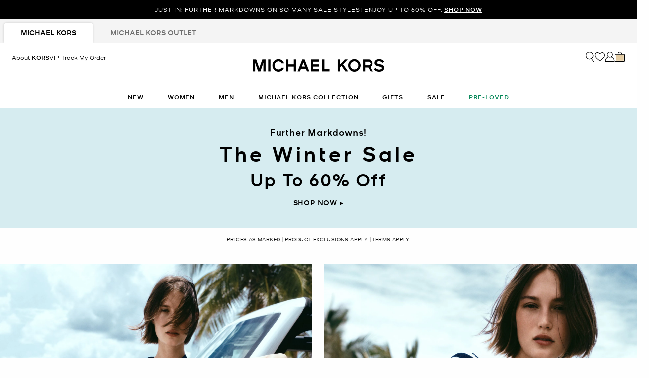

--- FILE ---
content_type: text/html;charset=UTF-8
request_url: https://www.michaelkors.com/?itemId=prod14270002&parentId=cat34701&masterId=cat144&index=10&cmCat=cat000000cat144cat34701&isEditorial=false
body_size: 28880
content:













<!DOCTYPE html>
<html lang="en" class="is-outlet  is-pph-banner">
<head>





<meta charset=UTF-8>

<meta http-equiv="x-ua-compatible" content="ie=edge">

<meta name="viewport" content="width=device-width, initial-scale=1.0" />

<meta name="format-detection" content="telephone=no">




  <title>
    
        Michael Kors USA: Designer Handbags, Clothing, Menswear, Watches, Shoes, And More | Michael Kors [US]
      
  </title>



  
    <meta name="description" content="Shop the official Michael Kors USA online shop for jet set luxury: designer handbags, watches, shoes, clothing &amp;amp; more. Receive free shipping and returns on your purchase." />
  






<link rel="preload"
    href="https://digital4.michaelkors.com/sitefonts/fonts/Kors_Sans-Medium.woff2"
    as="font"
    type="font/woff2"
    crossorigin
>
<link rel="preload"
    href="https://digital4.michaelkors.com/sitefonts/fonts/Kors_Sans-Book.woff2"
    as="font"
    type="font/woff2"
    crossorigin
>
<link rel="preload"
    href="https://digital4.michaelkors.com/sitefonts/fonts/Kors_Sans-Light.woff2"
    as="font"
    type="font/woff2"
    crossorigin
>

<style>
    @font-face {
        font-family: "Kors Sans Medium";
        font-display: swap;
        src: url("https://digital4.michaelkors.com/sitefonts/fonts/Kors_Sans-Medium.woff2") format("woff2");
    }
    @font-face {
        font-family: "Kors Sans Book";
        font-display: swap;
        src: url("https://digital4.michaelkors.com/sitefonts/fonts/Kors_Sans-Book.woff2") format("woff2");
    }
    @font-face {
        font-family: "Kors Sans Light";
        font-display: swap;
        src: url("https://digital4.michaelkors.com/sitefonts/fonts/Kors_Sans-Light.woff2") format("woff2");
    }
</style>



  
        <meta property="og:site_name" content="Michael Kors">
  


  
    <link rel="canonical" href="https://www.michaelkors.com/" />
  
    <link rel="alternate" hreflang="en-CA" href="https://www.michaelkors.com/ca/en/" />
  
    <link rel="alternate" hreflang="fr-CA" href="https://www.michaelkors.com/ca/fr" />
  
    <link rel="alternate" hreflang="en-US" href="https://www.michaelkors.com/" />
  
    <link rel="alternate" hreflang="x-default" href="https://www.michaelkors.com/" />
  
    <link rel="alternate" hreflang="es-US" href="https://www.michaelkors.com/us/es/" />
  



  
    <script type="text/javascript" src="https://www.michaelkors.com/resources/3e91e55401100889adf3b6181a9974499b300119120a7" async ></script><script type="application/ld+json">
      {
  "@context": "https://schema.org",
  "@type": "Corporation",
  "name": "Michael Kors",
  "url": "https://www.michaelkors.com/"
}
    </script>
  


<link rel="icon" href="/on/demandware.static/Sites-mk_us-Site/-/default/dw51035872/images/favicons/favicon.ico" />
<link rel="icon" type="image/png" href="/on/demandware.static/Sites-mk_us-Site/-/default/dw3f9cebb3/images/favicons/favicon-196x196.png"
  sizes="196x196" />
<link rel="icon" type="image/png" href="/on/demandware.static/Sites-mk_us-Site/-/default/dw17ff1095/images/favicons/favicon-96x96.png" sizes="96x96" />
<link rel="icon" type="image/png" href="/on/demandware.static/Sites-mk_us-Site/-/default/dwb38fcdad/images/favicons/favicon-32x32.png" sizes="32x32" />
<link rel="icon" type="image/png" href="/on/demandware.static/Sites-mk_us-Site/-/default/dwa7533ab5/images/favicons/favicon-16x16.png" sizes="16x16" />
<link rel="icon" type="image/png" href="/on/demandware.static/Sites-mk_us-Site/-/default/dwe94a933f/images/favicons/favicon-128x128.png"
  sizes="128x128" />

<link rel="stylesheet" href="/on/demandware.static/Sites-mk_us-Site/-/en_US/v1768648451776/css/global.css" />

  <link rel="stylesheet" href="/on/demandware.static/Sites-mk_us-Site/-/en_US/v1768648451776/css/homePage.css"  />





  
<script>
	(function() {
		function riskifiedBeaconLoad() {
			var store_domain = 'www.michaelkors.com';
			var session_id = 'Q55WZgHZ8QHIww58p20iZY_yUInubEqrXV4=';
			var url = ('https:' == document.location.protocol ? 'https://'
					: 'http://')
					+ "beacon.riskified.com?shop="
					+ store_domain
					+ "&sid="
					+ session_id;
			var s = document.createElement('script');
			s.type = 'text/javascript';
			s.async = true;
			s.src = url;
			var x = document.getElementsByTagName('script')[0];
			x.parentNode.insertBefore(s, x);
		}
		if (window.attachEvent) {
			window.attachEvent('onload', riskifiedBeaconLoad)
		} else {
			window.addEventListener('load', riskifiedBeaconLoad, false);
		}
	})();
</script>



    <script>
        window['ownid'] = window['ownid'] || function() {
    var args = Array.prototype.slice.call(arguments);
    (window['ownid'].q = window['ownid'].q || []).push(args);
    return { error: null, data: null };
};
var sdkScript = document.createElement('script');
sdkScript.src = 'https://cdn.ownid.com/sdk/ixghdsqdzc07kf';
sdkScript.async = true;
document.head.appendChild(sdkScript);
var widgetsSetupScript = document.createElement('script');
widgetsSetupScript.src = '/on/demandware.static/Sites-mk_us-Site/-/en_US/v1768648451776/js/ownid.js';
widgetsSetupScript.async = true;
document.head.appendChild(widgetsSetupScript);
window.ownIdUrls = {
    setCookie: '/on/demandware.store/Sites-mk_us-Site/en_US/Ownid-SetCookie',
    setData: '/on/demandware.store/Sites-mk_us-Site/en_US/Ownid-Data',
    getJwt: '/on/demandware.store/Sites-mk_us-Site/en_US/Ownid-Jwt',
    getMessage: '/on/demandware.store/Sites-mk_us-Site/en_US/Ownid-Message'
};
window.ownIdLocale = 'en-US'
window.ownIdLoginId = ''
window.ownIdEnabled = true
window.ownidShowReturningUserPrompt = true
window.ownidShowReturningUserPromptOnSecondVisit = false
window.ownidShowAuthNotification = false
window.ownidShowAccountRecovery = false
window.ownidShowAccountRecovery = false
window.ownidEnableProfileUpdateWidgets = null
;
    </script>



<script type="text/javascript">
window.DY = window.DY || {};
DY.recommendationContext = {"type":"HOMEPAGE","lng":"en_US"};
</script>
<link rel="preconnect" href="//cdn.dynamicyield.com"/>
<link rel="preconnect" href="//st.dynamicyield.com"/>
<link rel="preconnect" href="//rcom.dynamicyield.com"/>
<link rel="dns-prefetch" href="//cdn.dynamicyield.com"/>
<link rel="dns-prefetch" href="//st.dynamicyield.com"/>
<link rel="dns-prefetch" href="//rcom.dynamicyield.com"/>



<script>
    window.isThankYouPage = false;
    window.isDynamicYieldEnabled = true;
</script>

<input class="false" type="hidden" name="isDynamicYieldEnabled" id="isDynamicYieldEnabled" value="true"/>
<input type="hidden" name="dynamicYieldJSUrl" id="dynamicYieldJSUrl" value="//cdn.dynamicyield.com/api/8770123/api_dynamic.js"/>
<input type="hidden" name="dynamicYieldStaticUrl" id="dynamicYieldStaticUrl" value="//cdn.dynamicyield.com/api/8770123/api_static.js"/>
<input type="hidden" name="createDyIdServerCookie" id="createDyIdServerCookie" value="/on/demandware.static/Sites-mk_us-Site/-/en_US/v1768648451776/js/createDyIdServerCookie.js"/>
<input type="hidden" name="dynamicYieldMain" id="dynamicYieldMain" value="/on/demandware.static/Sites-mk_us-Site/-/en_US/v1768648451776/js/dynamicYieldMain.js"/>
    
    
        <script src="https://cdn.shoppinggives.com/cc-utilities-universal/sgloader.js?sid=ebcc3e71-b815-4550-8ec0-9853ff7b4bbd&amp;test-mode=false" async> </script>
    


    <script id="oneTrustScript" src="https://cdn-ukwest.onetrust.com/scripttemplates/otSDKStub.js" data-document-language="true" type="text/javascript" charset="UTF-8" data-domain-script="991fc40c-c7f4-42cd-abde-b804a27eefda"></script>
    <script type="text/javascript">
        function OptanonWrapper() {}
    </script>



<script src="https://rapid-cdn.yottaa.com/rapid/lib/OgipEOFQfcHH5A.js" defer></script><script src="//assets.adobedtm.com/d8c1ad59c628/dcb1b3895467/launch-daab6b544709.min.js" async></script>
<script defer type="text/javascript" src="https://www.google.com/recaptcha/api.js?render=6Lecz2kkAAAAAEjaZVtqjGRMSoPaEsp_fmJwWpKX&hl=en"></script>





    <script async src="https://js.klarna.com/web-sdk/v1/klarna.js" data-client-id="klarna_live_client_OFJNKnRjLXc0bnZ0U0pDWEdLbGRzNHBQVUZCP2tMRSgsM2FhYTkyMzAtZDRjYi00YWFiLWEzMWEtOTIwOGRlZGZkMDA4LDEsNkMzbXdXY1VYanJnR05tb2tRZjJGSVZvdERMU25NU0JIQnVPa01jSkpPVT0" data-environment="production"></script>
    














	<input type="hidden" id="paypal_express" class="paypal_express" value="/on/demandware.store/Sites-mk_us-Site/en_US/CYBPaypal-InitiatePaypalExpress" />
	<input type="hidden" id="paypal_callback" class="paypal_callback" value="https://www.michaelkors.com/on/demandware.store/Sites-mk_us-Site/en_US/CYBPaypal-SessionCallback" />
	<input type="hidden" id="paypal_enabled" class="paypal_enabled" value="true" />
	<input type="hidden" id="paypal_endpoint" class="paypal_endpoint" value="production" />






<!--[if gt IE 9]><!-->
<script>//common/scripts.isml</script>
<script defer type="text/javascript" src="/on/demandware.static/Sites-mk_us-Site/-/en_US/v1768648451776/js/main.js"></script>

    <script defer type="text/javascript" src="/on/demandware.static/Sites-mk_us-Site/-/en_US/v1768648451776/js/tracking.js"
        
        >
    </script>

    <script defer type="text/javascript" src="/on/demandware.static/Sites-mk_us-Site/-/en_US/v1768648451776/js/analyticsEvents.js"
        
        >
    </script>

    <script defer type="text/javascript" src="/on/demandware.static/Sites-mk_us-Site/-/en_US/v1768648451776/js/backToTop.js"
        
        >
    </script>

    <script defer type="text/javascript" src="/on/demandware.static/Sites-mk_us-Site/-/en_US/v1768648451776/js/homePageEvent.js"
        
        >
    </script>




<script defer="defer" src="/on/demandware.static/Sites-mk_us-Site/-/en_US/v1768648451776/js/nonCriticalCheckoutScripts.js"></script>
<!--<![endif]-->
<script type="text/javascript">//<!--
/* <![CDATA[ (head-active_data.js) */
var dw = (window.dw || {});
dw.ac = {
    _analytics: null,
    _events: [],
    _category: "",
    _searchData: "",
    _anact: "",
    _anact_nohit_tag: "",
    _analytics_enabled: "true",
    _timeZone: "America/New_York",
    _capture: function(configs) {
        if (Object.prototype.toString.call(configs) === "[object Array]") {
            configs.forEach(captureObject);
            return;
        }
        dw.ac._events.push(configs);
    },
	capture: function() { 
		dw.ac._capture(arguments);
		// send to CQ as well:
		if (window.CQuotient) {
			window.CQuotient.trackEventsFromAC(arguments);
		}
	},
    EV_PRD_SEARCHHIT: "searchhit",
    EV_PRD_DETAIL: "detail",
    EV_PRD_RECOMMENDATION: "recommendation",
    EV_PRD_SETPRODUCT: "setproduct",
    applyContext: function(context) {
        if (typeof context === "object" && context.hasOwnProperty("category")) {
        	dw.ac._category = context.category;
        }
        if (typeof context === "object" && context.hasOwnProperty("searchData")) {
        	dw.ac._searchData = context.searchData;
        }
    },
    setDWAnalytics: function(analytics) {
        dw.ac._analytics = analytics;
    },
    eventsIsEmpty: function() {
        return 0 == dw.ac._events.length;
    }
};
/* ]]> */
// -->
</script>
<script type="text/javascript">//<!--
/* <![CDATA[ (head-cquotient.js) */
var CQuotient = window.CQuotient = {};
CQuotient.clientId = 'bgwh-mk_us';
CQuotient.realm = 'BGWH';
CQuotient.siteId = 'mk_us';
CQuotient.instanceType = 'prd';
CQuotient.locale = 'en_US';
CQuotient.fbPixelId = '__UNKNOWN__';
CQuotient.activities = [];
CQuotient.cqcid='';
CQuotient.cquid='';
CQuotient.cqeid='';
CQuotient.cqlid='';
CQuotient.apiHost='api.cquotient.com';
/* Turn this on to test against Staging Einstein */
/* CQuotient.useTest= true; */
CQuotient.useTest = ('true' === 'false');
CQuotient.initFromCookies = function () {
	var ca = document.cookie.split(';');
	for(var i=0;i < ca.length;i++) {
	  var c = ca[i];
	  while (c.charAt(0)==' ') c = c.substring(1,c.length);
	  if (c.indexOf('cqcid=') == 0) {
		CQuotient.cqcid=c.substring('cqcid='.length,c.length);
	  } else if (c.indexOf('cquid=') == 0) {
		  var value = c.substring('cquid='.length,c.length);
		  if (value) {
		  	var split_value = value.split("|", 3);
		  	if (split_value.length > 0) {
			  CQuotient.cquid=split_value[0];
		  	}
		  	if (split_value.length > 1) {
			  CQuotient.cqeid=split_value[1];
		  	}
		  	if (split_value.length > 2) {
			  CQuotient.cqlid=split_value[2];
		  	}
		  }
	  }
	}
}
CQuotient.getCQCookieId = function () {
	if(window.CQuotient.cqcid == '')
		window.CQuotient.initFromCookies();
	return window.CQuotient.cqcid;
};
CQuotient.getCQUserId = function () {
	if(window.CQuotient.cquid == '')
		window.CQuotient.initFromCookies();
	return window.CQuotient.cquid;
};
CQuotient.getCQHashedEmail = function () {
	if(window.CQuotient.cqeid == '')
		window.CQuotient.initFromCookies();
	return window.CQuotient.cqeid;
};
CQuotient.getCQHashedLogin = function () {
	if(window.CQuotient.cqlid == '')
		window.CQuotient.initFromCookies();
	return window.CQuotient.cqlid;
};
CQuotient.trackEventsFromAC = function (/* Object or Array */ events) {
try {
	if (Object.prototype.toString.call(events) === "[object Array]") {
		events.forEach(_trackASingleCQEvent);
	} else {
		CQuotient._trackASingleCQEvent(events);
	}
} catch(err) {}
};
CQuotient._trackASingleCQEvent = function ( /* Object */ event) {
	if (event && event.id) {
		if (event.type === dw.ac.EV_PRD_DETAIL) {
			CQuotient.trackViewProduct( {id:'', alt_id: event.id, type: 'raw_sku'} );
		} // not handling the other dw.ac.* events currently
	}
};
CQuotient.trackViewProduct = function(/* Object */ cqParamData){
	var cq_params = {};
	cq_params.cookieId = CQuotient.getCQCookieId();
	cq_params.userId = CQuotient.getCQUserId();
	cq_params.emailId = CQuotient.getCQHashedEmail();
	cq_params.loginId = CQuotient.getCQHashedLogin();
	cq_params.product = cqParamData.product;
	cq_params.realm = cqParamData.realm;
	cq_params.siteId = cqParamData.siteId;
	cq_params.instanceType = cqParamData.instanceType;
	cq_params.locale = CQuotient.locale;
	
	if(CQuotient.sendActivity) {
		CQuotient.sendActivity(CQuotient.clientId, 'viewProduct', cq_params);
	} else {
		CQuotient.activities.push({activityType: 'viewProduct', parameters: cq_params});
	}
};
/* ]]> */
// -->
</script>
<!-- Demandware Apple Pay -->

<style type="text/css">ISAPPLEPAY{display:inline}.dw-apple-pay-button,.dw-apple-pay-button:hover,.dw-apple-pay-button:active{background-color:black;background-image:-webkit-named-image(apple-pay-logo-white);background-position:50% 50%;background-repeat:no-repeat;background-size:75% 60%;border-radius:5px;border:1px solid black;box-sizing:border-box;margin:5px auto;min-height:30px;min-width:100px;padding:0}
.dw-apple-pay-button:after{content:'Apple Pay';visibility:hidden}.dw-apple-pay-button.dw-apple-pay-logo-white{background-color:white;border-color:white;background-image:-webkit-named-image(apple-pay-logo-black);color:black}.dw-apple-pay-button.dw-apple-pay-logo-white.dw-apple-pay-border{border-color:black}</style>


   <script type="application/ld+json">
        {"@context":"https://schema.org","@type":"WebSite","name":"Michael Kors","url":"https://www.michaelkors.com/"}
    </script>



<script>(window.BOOMR_mq=window.BOOMR_mq||[]).push(["addVar",{"rua.upush":"true","rua.cpush":"true","rua.upre":"true","rua.cpre":"true","rua.uprl":"false","rua.cprl":"false","rua.cprf":"false","rua.trans":"SJ-329f5205-03f7-4e6b-9266-e763efca5147","rua.cook":"false","rua.ims":"false","rua.ufprl":"false","rua.cfprl":"true","rua.isuxp":"false","rua.texp":"norulematch","rua.ceh":"false","rua.ueh":"false","rua.ieh.st":"0"}]);</script>
<script>!function(){function o(n,i){if(n&&i)for(var r in i)i.hasOwnProperty(r)&&(void 0===n[r]?n[r]=i[r]:n[r].constructor===Object&&i[r].constructor===Object?o(n[r],i[r]):n[r]=i[r])}try{var n=decodeURIComponent("%7B%0A%20%20%20%20%20%20%20%20%20%20%20%20%20%20%20%20%22comment%22%3A%20%22Enable%20collection%20of%20Early%20Beacons%20%28need%20both%20LOGN%20and%20Early%20items%29%2C%20Disable%20Page%20Load%20and%20switch%20to%20SPA%22%2C%0A%20%20%20%20%20%20%20%20%20%20%20%20%20%20%20%20%22LOGN%22%3A%7B%20%22storeConfig%22%3A%20true%20%7D%2C%0A%20%20%20%20%20%20%20%20%20%20%20%20%20%20%20%20%22Early%22%3A%7B%20%22enabled%22%3A%20true%20%7D%2C%0A%20%20%20%20%20%20%20%20%20%20%20%20%20%20%20%20%22autorun%22%3A%20false%2C%0A%20%20%20%20%20%20%20%20%20%20%20%20%20%20%20%20%22History%22%3A%7B%20%22enabled%22%3A%20true%20%7D%2C%0A%20%20%20%20%20%20%20%20%20%20%20%20%20%20%20%20%22ResourceTiming%22%3A%7B%20%22comment%22%3A%20%22Clear%20RT%20Buffer%20on%20mPulse%20beacon%22%2C%22clearOnBeacon%22%3A%20true%20%7D%0A%7D");if(n.length>0&&window.JSON&&"function"==typeof window.JSON.parse){var i=JSON.parse(n);void 0!==window.BOOMR_config?o(window.BOOMR_config,i):window.BOOMR_config=i}}catch(r){window.console&&"function"==typeof window.console.error&&console.error("mPulse: Could not parse configuration",r)}}();</script>
                              <script>!function(e){var n="https://s.go-mpulse.net/boomerang/";if("False"=="True")e.BOOMR_config=e.BOOMR_config||{},e.BOOMR_config.PageParams=e.BOOMR_config.PageParams||{},e.BOOMR_config.PageParams.pci=!0,n="https://s2.go-mpulse.net/boomerang/";if(window.BOOMR_API_key="DAK2Y-8PF5L-7FDKS-MBCG2-FZLRB",function(){function e(){if(!o){var e=document.createElement("script");e.id="boomr-scr-as",e.src=window.BOOMR.url,e.async=!0,i.parentNode.appendChild(e),o=!0}}function t(e){o=!0;var n,t,a,r,d=document,O=window;if(window.BOOMR.snippetMethod=e?"if":"i",t=function(e,n){var t=d.createElement("script");t.id=n||"boomr-if-as",t.src=window.BOOMR.url,BOOMR_lstart=(new Date).getTime(),e=e||d.body,e.appendChild(t)},!window.addEventListener&&window.attachEvent&&navigator.userAgent.match(/MSIE [67]\./))return window.BOOMR.snippetMethod="s",void t(i.parentNode,"boomr-async");a=document.createElement("IFRAME"),a.src="about:blank",a.title="",a.role="presentation",a.loading="eager",r=(a.frameElement||a).style,r.width=0,r.height=0,r.border=0,r.display="none",i.parentNode.appendChild(a);try{O=a.contentWindow,d=O.document.open()}catch(_){n=document.domain,a.src="javascript:var d=document.open();d.domain='"+n+"';void(0);",O=a.contentWindow,d=O.document.open()}if(n)d._boomrl=function(){this.domain=n,t()},d.write("<bo"+"dy onload='document._boomrl();'>");else if(O._boomrl=function(){t()},O.addEventListener)O.addEventListener("load",O._boomrl,!1);else if(O.attachEvent)O.attachEvent("onload",O._boomrl);d.close()}function a(e){window.BOOMR_onload=e&&e.timeStamp||(new Date).getTime()}if(!window.BOOMR||!window.BOOMR.version&&!window.BOOMR.snippetExecuted){window.BOOMR=window.BOOMR||{},window.BOOMR.snippetStart=(new Date).getTime(),window.BOOMR.snippetExecuted=!0,window.BOOMR.snippetVersion=12,window.BOOMR.url=n+"DAK2Y-8PF5L-7FDKS-MBCG2-FZLRB";var i=document.currentScript||document.getElementsByTagName("script")[0],o=!1,r=document.createElement("link");if(r.relList&&"function"==typeof r.relList.supports&&r.relList.supports("preload")&&"as"in r)window.BOOMR.snippetMethod="p",r.href=window.BOOMR.url,r.rel="preload",r.as="script",r.addEventListener("load",e),r.addEventListener("error",function(){t(!0)}),setTimeout(function(){if(!o)t(!0)},3e3),BOOMR_lstart=(new Date).getTime(),i.parentNode.appendChild(r);else t(!1);if(window.addEventListener)window.addEventListener("load",a,!1);else if(window.attachEvent)window.attachEvent("onload",a)}}(),"350".length>0)if(e&&"performance"in e&&e.performance&&"function"==typeof e.performance.setResourceTimingBufferSize)e.performance.setResourceTimingBufferSize(350);!function(){if(BOOMR=e.BOOMR||{},BOOMR.plugins=BOOMR.plugins||{},!BOOMR.plugins.AK){var n="true"=="true"?1:0,t="",a="clmt5yqxe34xe2lmvvcq-f-2ae56c32d-clientnsv4-s.akamaihd.net",i="false"=="true"?2:1,o={"ak.v":"39","ak.cp":"270526","ak.ai":parseInt("861732",10),"ak.ol":"0","ak.cr":8,"ak.ipv":4,"ak.proto":"h2","ak.rid":"8a211b3a","ak.r":47762,"ak.a2":n,"ak.m":"b","ak.n":"essl","ak.bpcip":"18.217.62.0","ak.cport":38552,"ak.gh":"23.48.98.240","ak.quicv":"","ak.tlsv":"tls1.3","ak.0rtt":"","ak.0rtt.ed":"","ak.csrc":"-","ak.acc":"","ak.t":"1768729925","ak.ak":"hOBiQwZUYzCg5VSAfCLimQ==N4PpdnO2SW5P7r+EgLFx6lndj+S0Kkf0lhp42iVuSXFU4SbcIxcawF94ACmeqhqRcoNdwOhlLegErE9cJ+R0rbcA3QT5mWIioNY9NMmemIN5+AKyXfhnXXaWdpnK9IPLO9uVhIhnAGafN3zfHRsRGEXl4lC58XbdLmTNwPgrfSqqQ0uRom1rFeS+85m/FVK2QfVL3DAic+idbM6wC4atVAhZ3vWNvJOYPvbJmZN5S3rLEvGkQ+z6qcl02EPMiDSl7QF4zY9ToNlIKUa/Pmw+0sLkirRBWxdLsSOg0bMbggl5ZgndJiag8iYeOjF6qtA3se4OXHisAzsVw0UIVNbatlPUJan5/79cU+qlHrIAvxm/O52oJ0xLKSoxZ1im8danKz5SjKZ/WAsYUwyUkZk5z19G05JoC+e9lOzaIiJtLnw=","ak.pv":"101","ak.dpoabenc":"","ak.tf":i};if(""!==t)o["ak.ruds"]=t;var r={i:!1,av:function(n){var t="http.initiator";if(n&&(!n[t]||"spa_hard"===n[t]))o["ak.feo"]=void 0!==e.aFeoApplied?1:0,BOOMR.addVar(o)},rv:function(){var e=["ak.bpcip","ak.cport","ak.cr","ak.csrc","ak.gh","ak.ipv","ak.m","ak.n","ak.ol","ak.proto","ak.quicv","ak.tlsv","ak.0rtt","ak.0rtt.ed","ak.r","ak.acc","ak.t","ak.tf"];BOOMR.removeVar(e)}};BOOMR.plugins.AK={akVars:o,akDNSPreFetchDomain:a,init:function(){if(!r.i){var e=BOOMR.subscribe;e("before_beacon",r.av,null,null),e("onbeacon",r.rv,null,null),r.i=!0}return this},is_complete:function(){return!0}}}}()}(window);</script></head>
<body

class="alternate-sale-text-color "

>

  <div id="dyCookie" style="display: none"
    data-url="/on/demandware.store/Sites-mk_us-Site/en_US/FirstPartyCookie-SetDYServerCookie">
  </div>



<div class="page is-hp" data-action="Home-Show" data-querystring="null" >









<button class="country-redirect-trigger head d-none invisible " data-url="/on/demandware.store/Sites-mk_us-Site/en_US/Page-CountryRedirect"></button>
<a href="#maincontent" class="skip-link" aria-label="Skip to main content">Skip to main content</a>
<a href="#footercontent" class="skip-link" aria-label="Skip to footer content">Skip to footer content</a>


    <div class="d-block d-sm-none header-banner-wrapper">
        <div class="header-banner--js header-banner text-center">
    <div class="container">
        <div class="content">
            
	 


	

    
    
    
    

    <div class="js-promo-carousel" data-autoplayspeed="5000" >
        
            
                <div class="promo-banner-slide active">
                    <div id="headerAd" data-linkContainer="01.14.65 pph" role="link">JUST IN: FURTHER MARKDOWNS ON SO MANY SALE STYLES! ENJOY UP TO 60% OFF. <a class="pphMessageLink" data-ICID="SHOP NOW" href="https://www.michaelkors.com/sale/">SHOP NOW</a></div>
                </div>
            
        
    </div>

    
        <style>
            .header-banner a
{
background: #000000;
color: #FFFFFF;
}
.header-banner
{
background: #000000;
color: #FFFFFF;
}
        </style>
    
 
	
        </div>
    </div>
</div>

    </div>


<header class="header--js w-100">
    
        
            
            
        
        
            <div class="d-none d-md-block">
                <div class="header-banner--js header-banner text-center">
    <div class="container">
        <div class="content">
            
	 


	

    
    
    
    

    <div class="js-promo-carousel" data-autoplayspeed="5000" >
        
            
                <div class="promo-banner-slide active">
                    <div id="headerAd" data-linkContainer="01.14.65 pph" role="link">JUST IN: FURTHER MARKDOWNS ON SO MANY SALE STYLES! ENJOY UP TO 60% OFF. <a class="pphMessageLink" data-ICID="SHOP NOW" href="https://www.michaelkors.com/sale/">SHOP NOW</a></div>
                </div>
            
        
    </div>

    
        <style>
            .header-banner a
{
background: #000000;
color: #FFFFFF;
}
.header-banner
{
background: #000000;
color: #FFFFFF;
}
        </style>
    
 
	
        </div>
    </div>
</div>

            </div>
        
        
            <div class="store-tabs-desktop d-none d-md-block">
                <div class="container">
                    


<div class="store-tabs store-tabs--js">
    <ul class="store-tabs__list">
        <li class="store-tabs__item active">
            <a class="store-tabs__link js-store-type-link"
                data-tab="fullPrice"
                data-update-store-type-url="/on/demandware.store/Sites-mk_us-Site/en_US/Outlet-UpdateStoreType"
                href="/">
                <span class="store-tabs__link-text js-store-tabs-link-text">
                    Michael Kors
                </span>
            </a>
        </li>
        <li class="store-tabs__item m-second ">
            <a class="store-tabs__link js-store-type-link"
                data-tab="outlet"
                data-update-store-type-url="/on/demandware.store/Sites-mk_us-Site/en_US/Outlet-UpdateStoreType"
                href="/outlet/"
            >
                <span class="store-tabs__link-text js-store-tabs-link-text">
                    Michael Kors Outlet
                </span>
            </a>
        </li>
    </ul>
</div>

                </div>
            </div>
        
    
    <div class="navigation-bar navigation-bar--js navigation--js">
        <div class="header container position-relative">
            <div class="row">
                <div class="col-12">
                    <div class="navbar-header d-flex">
                        
                            <div class="left-nav">
                                
                                    <div class="about-kors d-inline-block hidden-md-down">


                                    <a class="about-kors-header-link" href="/about-kors-vip.html">
                                        About
                                        <span class="KSansMedium">KORS</span><span class="KSansBook">VIP</span>
                                    </a>
                                    </div>
                                
                                
                                    <a class="track-order-header-link d-none d-lg-inline-block"
                                        href="https://www.michaelkors.com/login/#trackOrderContainer"
                                        role="button"
                                        aria-label="Track My Order">
                                
                                    <span class="track-order-header-text">Track My Order</span>
                                </a>
                                <div class="hamburger">
                                    <button class="navbar-toggler hamburger-icon--js"
                                        type="button"
                                        aria-controls="sg-navbar-collapse"
                                        aria-expanded="false"
                                        aria-label="Toggle navigation"
                                    >
                                        <span class="c-icon m-menu-button" aria-hidden="true"></span>
                                        <span class="c-icon m-close m-small" aria-hidden="true"></span>
                                    </button>
                                </div>
                            </div>
                            <div class="navbar-header brand mobilelogo d-flex fullPrice">
                                <div class="brand-name-container fullPrice">
                                    <div class="logo-home">
                                        <a class="logo-home"
                                            href="/"
                                            aria-label="Michael Kors"
                                        >
                                            <picture>
                                                <source type="image/webp" srcset="/on/demandware.static/Sites-mk_us-Site/-/default/dw0d1dad8b/images/logo_mk.webp"/>
                                                <img src="/on/demandware.static/Sites-mk_us-Site/-/default/dwd511ded0/images/logo_mk.png" alt="Michael Kors Logo"/>
                                            </picture>
                                        </a>
                                    </div>
                                </div>
                            </div>
                            
                            <div class="right-nav">
                                
                                <div class="search-icon">
                                    <button class="d-lg-block desktop-header-search-icon desktop-header-search-icon--js d-none avoid-blue-border p-0 border-0 bg-transparent"
                                        aria-label="Search Bar"
                                    >
                                        <span class="c-icon m-search m-large mk-search--js" aria-hidden="true"></span>
                                    </button>
                                    <button
                                        type="reset"
                                        name="reset-button"
                                        class="mk-icon mk-close reset-button desktop-reset-button search-fl search-flyout-close--js close-search-desktop--js"
                                        aria-label="Clear search keywords"
                                    >
                                        <span class="c-icon m-close m-small" aria-hidden="true"></span>
                                    </button>
                                </div>
                                <div class="wishlist-icon miniwishlist d-none d-lg-block nav-link--right wishlist-icon--js wishlist-icon-desktop--js" data-action-url="/on/demandware.store/Sites-mk_us-Site/en_US/Wishlist-MiniWishList">
                                    

<a
    href="/wishlist/"
    class="d-block"
    aria-label="Favorites"
>
    <span class="c-icon m-heart m-large header-wishlist-icon--js" aria-hidden="true"></span>
    <span class="c-icon m-heart-filled m-large d-none header-wishlist-icon-active--js" aria-hidden="true"></span>
</a>

<div class="popover popover-bottom"></div>


    <input type="hidden" class= "wishlistedItems" name="wishlistedItems" value="" />


                                </div>
                                




    <div class="user user--js hidden-md-down" role="application">
        <a
            href="https://www.michaelkors.com/login/"
            role="button"
            class="d-block"
            aria-label="Login to your account"
        >
            <span class="c-icon m-account m-large mk-account--js" aria-hidden="true"></span>
        </a>
        <div class="popover popover-bottom user-popover user-popover--js" data-nosnippet>
            <div class="login-user" id="login">
                <div class="password-reset-banner-section">
                    


                </div>
                <button class="border-0 login-flyout-close focus-visible position-relative" aria-label="Close">
    <i class="c-icon m-close m-x-small" aria-hidden="true"></i>
</button>
<h2 class="popover-account-header text-center"> Sign In</h2>
<div class="popover-create-account-text text-center pt-0">Sign in to view your <span class="KSansMedium">KORS</span>VIP account and status</div>



    



<form action="/on/demandware.store/Sites-mk_us-Site/en_US/Account-Login" class="login form-block remove-aria-invalid" method="POST" name="login-form" id="login-form">
    <fieldset class="login-information-block">
        <div class="form-group required">
            
                <h3 class="d-flex justify-content-between m-0">
                    <label class="form-control-label form-label-custom text-left required" for="login-form-email">
                        <span>Email</span>
                    </label>
                    
                </h3>
            
            <input type="email"
                aria-label="Email"
                id="login-form-email"
                required
                class="avoid-blue-border-field disabled-zoom form-control form-input-custom email required ignore-email-empty-validation--js"
                placeholder="&nbsp;"
                aria-required="true"
                name="loginEmail"
                value=""
                data-missing-error="Please enter an email address."
                data-pattern-mismatch="Please enter a valid email address."
                data-range-error="Must be 50 characters or less."
                name="dwfrm_profile_customer_email" required aria-required="true" value="" maxLength="50" pattern="^[A-Za-z0-9](([_.\-]?[a-zA-Z0-9]+)*)(_)?@([A-Za-z0-9]+)(([.\-]?[a-zA-Z0-9]+)*)\.[A-Za-z]{2,}$"
            >
            <div class="invalid-feedback" id="login-form-email-error" role="alert" aria-live="polite"></div>
            
        </div>

        <div class="form-group form-group-password required">
            
                <div class="d-flex login-info-icon">
                    <label class="form-control-label form-label-custom text-left required" for="login-form-password">
                            <span>Password<span class="asterix">&ast;</span></span>
                    </label>
                    
                    
                    <button type="button" aria-labelledby="passwordTooltip" class="info-icon">
    <i class="c-icon m-info m-x-small" aria-hidden="true"></i>
    <div class="tooltip d-none" id="passwordTooltip" aria-label="tooltip Your secure password must:&lt;br&gt;Contain 8 to 20 characters&lt;br&gt;Have at least one number&lt;br&gt;Have uppercase and lowercase characters&lt;br&gt;Have at least one special character&lt;br&gt;Not include your name or other personal data">
        <div class="tooltip-inner tooltip-content--js" data-nosnippet>Your secure password must:<br>Contain 8 - 20 characters<br>Have at least one number<br>Have uppercase and lowercase characters<br>Have at least one special character<br>Not include your name or other personal data</div>
    </div>
</button>

                </div>
            
            <input type="password" aria-label="Password"
                id="login-form-password"
                required
                placeholder="&nbsp;"
                aria-required="true"
                class=" login-password avoid-blue-border-field disabled-zoom form-control form-input-custom required"
                name="loginPassword"
                data-missing-error="Password field is required"
                data-range-error="Please enter a valid Password."
                data-pattern-mismatch="Please enter a valid Password."
                name="dwfrm_profile_login_password" required aria-required="true" value="" maxLength="20" minLength="8" pattern="^(?=(.*[a-z]){1,})(?=(.*[A-Z]){1,})(?=(.*[\d]){1,})(?=(.*[\W]){1,})(?!.*\s).{8,20}$"
            >
            <div class="invalid-feedback form-password-error" id="loginForm-passwordError" role="alert" aria-live="polite"></div>
            
            <button type="button" class="button-reset toggle-password toggle-password--js m-hide" aria-label="Show password">
    <i class="c-icon m-password-hidden m-small" aria-hidden="true"></i>
</button>
<button type="button" class="button-reset toggle-password toggle-password--js m-show d-none" aria-label="Hide password">
    <i class="c-icon m-password-shown m-small" aria-hidden="true"></i>
</button>
        </div>

        <div class="login-tools d-flex justify-content-between align-items-center w-100">
            <div class="popover-account-checkbox d-flex align-items-center">
                <label class="labels remember-me-label text-left header-account-remember-me position-relative" for="loginRememberMe">
                    Remember Me
                </label>
                <input type="checkbox" tabindex="0" name="loginRememberMe" class="create-account-checkbox loginForm-checkbox border-0 cursor-pointer" id="loginRememberMe" encoding="off" >

                
                
                
                    
                    
                    <button type="button" aria-labelledby="rememberMeTooltip" class="info-icon">
    <i class="c-icon m-info m-x-small" aria-hidden="true"></i>
    <div class="tooltip d-none" id="rememberMeTooltip" aria-label="tooltip By checking the &quot;Remember Me&quot; check box, you can remain signed in at https://www.michaelkors.com/. To ensure access to the items saved in your shopping bag, we recommend you use the same device or computer. If you attempt to access your account details or proceed to checkout, we will kindly request that you sign in again. We suggest that you do not use the &quot;Remember Me&quot; feature on any devices and computers that are shared with other people for security purposes.">
        <div class="tooltip-inner tooltip-content--js" data-nosnippet>By checking the "Remember Me" check box, you can remain signed in at https://www.michaelkors.com/. To ensure access to the items saved in your shopping bag, we recommend you use the same device or computer. If you attempt to access your account details or proceed to checkout, we will kindly request that you sign in again. We suggest that you do not use the "Remember Me" feature on any devices and computers that are shared with other people for security purposes.</div>
    </div>
</button>

                
            </div>

            <div class="labels forgot-password forgot-password-link text-right">
                
                    <a id="login-forget-password-link" class="link-underline d-block" href="/account/password-reset/" aria-label="Forgot Password?">
                        Forgot Password?
                    </a>
                
            </div>
        </div>
        <input type="hidden" name="csrf_token" value="zRa-b7CFg69KRtTB1i0xyKbxIXinhsZB0QC4hMaJ_qNmjWj2A51y-zpnL1h0LfC0MhQ_C2AO93mSPPevgoEnnS6goob5qr55YlxGmV87ukgDapup5z83zssnnNsyOkjjEZbAwVjsIZnQ4e5zCl69TeBMMJvC7O9V1hhw1U9-t3koS8oudIo="/>
        <button type="submit" class="button m-primary m-fullwidth m-middle js-user-sign-in">
            SIGN IN
        </button>
    </fieldset>
</form>


<div class="popover-account-header popover-create-account text-center">Create an Account</div>
<div class="popover-create-account-text text-center">Join <span class="KSansMedium">KORS</span>VIP by creating a Michael Kors account</div>
<a class="btn btn-block primary-button-custom create-btn text-uppercase text-center" href="/account/createAccount/">
    CREATE AN ACCOUNT
</a>

            </div>
        </div>
    </div>



                                <div class="minicart mini-cart--js" role="application" data-action-url="/on/demandware.store/Sites-mk_us-Site/en_US/Cart-MiniCartShow">
                                    <div class="minicart-total">
    <a
        class="minicart-link avoid-blue-border minicart-link--js"
        href="https://www.michaelkors.com/cart/"
        role="button"
        title="My cart 0 items"
    >
        <span class="minicart-icon c-icon m-cart m-large d-none d-md-block" aria-hidden="true"></span>
        <span class="minicart-icon c-icon m-cart2 m-large d-block d-md-none" aria-hidden="true"></span>
        <span class="minicart-quantity m-0 invisible" aria-hidden="true">
            0
        </span>
        <span class="sr-only minicart-link-description--js">My cart 0 items</span>
    </a>
</div>

<div class="popover popover-bottom"></div>



    <input type="hidden" class= "wishlistedItems" name="wishlistedItems" value="" />


<input type="hidden" id="rfk-data-ip" value="23.48.249.140" />

                                </div>
                                <div class="search-icon-sm d-flex d-sm-none">
                                    <button class="button-reset search-icon-sm--js" aria-label="Search Bar">
                                        <span class="c-icon m-search m-large mk-search--js" aria-hidden="true"></span>
                                    </button>
                                </div>
                            </div>
                            
                                <div class="store-tabs-mobile d-block d-md-none">
                                    


<div class="store-tabs store-tabs--js">
    <ul class="store-tabs__list">
        <li class="store-tabs__item active">
            <a class="store-tabs__link js-store-type-link"
                data-tab="fullPrice"
                data-update-store-type-url="/on/demandware.store/Sites-mk_us-Site/en_US/Outlet-UpdateStoreType"
                href="/">
                <span class="store-tabs__link-text js-store-tabs-link-text">
                    Michael Kors
                </span>
            </a>
        </li>
        <li class="store-tabs__item m-second ">
            <a class="store-tabs__link js-store-type-link"
                data-tab="outlet"
                data-update-store-type-url="/on/demandware.store/Sites-mk_us-Site/en_US/Outlet-UpdateStoreType"
                href="/outlet/"
            >
                <span class="store-tabs__link-text js-store-tabs-link-text">
                    Michael Kors Outlet
                </span>
            </a>
        </li>
    </ul>
</div>

                                </div>
                            
                        
                    </div>
                </div>
            </div>
        </div>
        
            <div class="main-menu navbar-toggleable-md menu-toggleable-left multilevel-dropdown d-lg-block" id="sg-navbar-collapse">
                
                    <div class="navbar navbar-expand-lg bg-inverse">
    <div class="navbar-quick-link-container navbar-quick-link-container--js d-flex d-lg-none">
    
        <a class="favorite-link-menu--js wishlist-icon--js navbar-quick-link" href="/wishlist/" title="Favorites">
            <span class="c-icon m-favorite-empty m-large header-wishlist-icon--js" aria-hidden="true"></span>
            <span class="c-icon m-favorite-filled m-large d-none header-wishlist-icon-active--js" aria-hidden="true"></span>
            <div class="quick-link-text">Favorites</div>
        </a>
    

    
        <a class="track-my-order-navbar-link track-my-order-navbar-link--js navbar-quick-link"
            href="https://www.michaelkors.com/login/#trackOrderContainer"
            role="button"
            aria-label="Track My Order"
        >
    
        <span class="icon icon-shipping-truck" aria-hidden="true"></span>
        <div class="quick-link-text">Track My Order</div>
    </a>

    <a class="my-account-navbar-link navbar-quick-link" href="https://www.michaelkors.com/login/" role="button" aria-label="Login to your account">
        <span class="icon icon-account-user" aria-hidden="true"></span>
        <div class="quick-link-text m-guest">Sign in</div>
        <div class="quick-link-text m-registered">My Account</div>
    </a>

    

    
        <a class="find-store-navbar-link navbar-quick-link" href=https://locations.michaelkors.com/ title="Find A Store">
            <span class="icon icon-find-store-pin" aria-hidden="true"></span>
            <div class="quick-link-text">Find a Store</div>
        </a>
    
</div>

    <div class="close-menu clearfix d-lg-none d-none m-0">
        <div class="back pull-left">
            <button role="button" aria-label="Back to previous menu"
                class="p-0 back-prev-click avoid-blue-border">
                <span class="c-icon m-back m-x-small m-inline" aria-hidden="true"></span>
                Main Menu
            </button>
        </div>
    </div>
    <div class="menu-group" role="navigation">
        <ul class="navbar-nav primary-nav-container primary-nav-container--js nav-center" role="menu" tabindex="0">
            
                
                    

                    
                        <li
                            class="nav-item nav-item--js new dropdown level-1 sub-category"
                            role="menuitem"
                            data-categoryid="new"
                            data-sub="true"
                            data-action="/on/demandware.store/Sites-mk_us-Site/en_US/Page-IncludeHeaderSubMenu?pid=new"
                        >
                            <a
                                href="/new/"
                                id="new"
                                
                                class="nav-link nav-link--js avoid-blue-border"
                                data-toggle="dropdown"
                                aria-label="New"
                                aria-haspopup="true"
                                tabindex="0"
                                
                                data-store-type="fullPrice"
                                data-analytics-navlinks="New"
                            >
                                New
                            </a>
                        </li>
                    
                
                    

                    
                        <li
                            class="nav-item nav-item--js women dropdown level-1 sub-category"
                            role="menuitem"
                            data-categoryid="women"
                            data-sub="true"
                            data-action="/on/demandware.store/Sites-mk_us-Site/en_US/Page-IncludeHeaderSubMenu?pid=women"
                        >
                            <a
                                href="/women/"
                                id="women"
                                
                                class="nav-link nav-link--js avoid-blue-border"
                                data-toggle="dropdown"
                                aria-label="Women"
                                aria-haspopup="true"
                                tabindex="0"
                                
                                data-store-type="fullPrice"
                                data-analytics-navlinks="Women"
                            >
                                Women
                            </a>
                        </li>
                    
                
                    

                    
                        <li
                            class="nav-item nav-item--js men dropdown level-1 sub-category"
                            role="menuitem"
                            data-categoryid="men"
                            data-sub="true"
                            data-action="/on/demandware.store/Sites-mk_us-Site/en_US/Page-IncludeHeaderSubMenu?pid=men"
                        >
                            <a
                                href="/men/"
                                id="men"
                                
                                class="nav-link nav-link--js avoid-blue-border"
                                data-toggle="dropdown"
                                aria-label="Men"
                                aria-haspopup="true"
                                tabindex="0"
                                
                                data-store-type="fullPrice"
                                data-analytics-navlinks="Men"
                            >
                                Men
                            </a>
                        </li>
                    
                
                    

                    
                        <li
                            class="nav-item nav-item--js michael-kors-collection dropdown level-1 sub-category"
                            role="menuitem"
                            data-categoryid="michael-kors-collection"
                            data-sub="true"
                            data-action="/on/demandware.store/Sites-mk_us-Site/en_US/Page-IncludeHeaderSubMenu?pid=michael-kors-collection"
                        >
                            <a
                                href="https://www.michaelkors.com/michael-kors-collection.html"
                                id="michael-kors-collection"
                                
                                class="nav-link nav-link--js avoid-blue-border"
                                data-toggle="dropdown"
                                aria-label="Michael Kors Collection"
                                aria-haspopup="true"
                                tabindex="0"
                                
                                data-store-type="fullPrice"
                                data-analytics-navlinks="Michael Kors Collection"
                            >
                                Michael Kors Collection
                            </a>
                        </li>
                    
                
                    

                    
                        <li
                            class="nav-item nav-item--js gifts dropdown level-1 sub-category"
                            role="menuitem"
                            data-categoryid="gifts"
                            data-sub="true"
                            data-action="/on/demandware.store/Sites-mk_us-Site/en_US/Page-IncludeHeaderSubMenu?pid=gifts"
                        >
                            <a
                                href="/gifts/"
                                id="gifts"
                                
                                class="nav-link nav-link--js avoid-blue-border"
                                data-toggle="dropdown"
                                aria-label="Gifts"
                                aria-haspopup="true"
                                tabindex="0"
                                
                                data-store-type="fullPrice"
                                data-analytics-navlinks="Gifts"
                            >
                                Gifts
                            </a>
                        </li>
                    
                
                    

                    
                        <li
                            class="nav-item nav-item--js sale dropdown level-1 sub-category"
                            role="menuitem"
                            data-categoryid="sale"
                            data-sub="true"
                            data-action="/on/demandware.store/Sites-mk_us-Site/en_US/Page-IncludeHeaderSubMenu?pid=sale"
                        >
                            <a
                                href="/sale/"
                                id="sale"
                                
                                class="nav-link nav-link--js avoid-blue-border"
                                data-toggle="dropdown"
                                aria-label="Sale"
                                aria-haspopup="true"
                                tabindex="0"
                                
                                data-store-type="fullPrice"
                                data-analytics-navlinks="Sale"
                            >
                                Sale
                            </a>
                        </li>
                    
                
                    

                    
                        <li
                            class="nav-item nav-item--js pre-loved dropdown level-1 sub-category"
                            role="menuitem"
                            data-categoryid="pre-loved"
                            data-sub="true"
                            data-action="/on/demandware.store/Sites-mk_us-Site/en_US/Page-IncludeHeaderSubMenu?pid=pre-loved"
                        >
                            <a
                                href="https://preloved.michaelkors.com/"
                                id="pre-loved"
                                target=_blank
                                class="nav-link nav-link--js avoid-blue-border"
                                data-toggle="dropdown"
                                aria-label="Pre-Loved"
                                aria-haspopup="true"
                                tabindex="0"
                                style=color:#008555
                                data-store-type="fullPrice"
                                data-analytics-navlinks="Pre-Loved"
                            >
                                Pre-Loved
                            </a>
                        </li>
                    
                
            
        </ul>

        <ul class="navbar-nav nav-center secondary-nav-container secondary-nav-container--js" role="menu">
            




    <li role="menuitem" aria-hidden="true"></li>
    
    
    <div class="content-asset"><!-- dwMarker="content" dwContentID="678be84c11c665a6ec39e7c6b8" -->
        <ul class="p-0 d-lg-none">
    <li class="nav-item nav-item-heading"><a class="dropdown-link d-block" href="https://www.michaelkors.com/login/"><span class="user-message">Sign-in/Sign-up</span> </a></li>
    <li class="nav-item nav-item-heading"><a class="dropdown-link d-block" href="https://www.michaelkors.com/about-kors-vip.html">About KORSVIP</a></li>
    <li class="nav-item nav-item-heading"><a class="dropdown-link d-block" href="https://www.michaelkors.com/contact-us.html">Contact Us</a></li>
    <li class="nav-item nav-item-heading">
<a class="dropdown-link d-flex align-items-center w-100" aria-label="favorites" href="https://www.michaelkors.com/cart/#mobile-wishlist-anchor">
<i class="mk-icon mk-heart c-icon m-heart-filled d-inline ml-0 mr-2 m-small"></i>Favorites</a></li>
    <li class="nav-item dropdown mobile-country-selector-container">






<input type="hidden" class= "onchangecountry" name="onchangecountry" data-action-url="/on/demandware.store/Sites-mk_us-Site/en_US/Page-OnCountrySelect" />
<div class="country-selector d-none d-lg-block" data-current-country-name="United States" data-current-country="US"
    data-current-locale="en_US"
    data-currency="USD" data-geolocation="US">
    <div class="country-selector-item mt-lg-0 mt-3 mt-sm-2 mr-4">
        
            <button class="js-country-selector d-flex align-items-center text-decoration-none modal-js border-0 bg-transparent" data-href="https://www.michaelkors.com/on/demandware.store/Sites-mk_us-Site/en_US/Page-CountrySelector" data-toggle="modal"  aria-expanded="false" role="button" aria-label="Country Selector Modal popup">
                <span class="c-icon m-globe m-large" aria-hidden="true"></span>
                <span class="country-selector-name">United States&nbsp;|&nbsp;EN&nbsp;$</span>
            </button>
        
    </div>
</div>

<div class="mobile-country-selector d-lg-none disabled-touch-callout">
    <button class="js-country-selector d-flex align-items-center avoid-blue-border border-0 bg-white pl-0" data-href="https://www.michaelkors.com/on/demandware.store/Sites-mk_us-Site/en_US/Page-CountrySelector?mobile=true" aria-expanded="false" role="button" aria-label="Country Selector Modal" aria-hidden="true" tabindex="-1">
        <span class="c-icon m-globe" tabindex="-1" aria-hidden="true"></span>
        <span class="selected-country-selector ml-2" tabindex="-1" aria-hidden="true">United States&nbsp;|&nbsp;EN&nbsp;$</span>
    </button>
</div>

<input type="hidden" id="showRedirectModal" value="null" />
<button class="country-redirect-trigger d-none oneTrustEnabled" data-url="/on/demandware.store/Sites-mk_us-Site/en_US/Page-CountryRedirect"></button>
</li>
</ul>
    </div> <!-- End content-asset -->





        </ul>
    </div>
</div>

                
            </div>
        
    </div>
</header>
<div class="navbar-mobile navigation-bar--js search-bar--js hidden-on-sm-pdp">
    <div class="navbar-header search-overlay search-overlay--js">
        <div class="search-mobile search-mobile--js search-field-section">
            


<div class="search-input-wrapper search-input-wrapper--js">
<div class="site-search">
    <form action="/search/"
          method="get"
          name="simpleSearch"
          class="position-relative">
        <input class="form-control search-field rounded-0 position-relative"
                type="text"
                id="site-search"
                name="q"
                value=""
                placeholder="Search"
                placeholder-focusin="Type to Search"
                placeholder-focusout="Search"
                role="combobox"
                aria-describedby="search-assistive-text"
                aria-haspopup="listbox"
                aria-owns="search-results"
                aria-expanded="false"
                aria-autocomplete="list"
                aria-activedescendant=""
                aria-controls="search-results"
                aria-label="Enter Keyword or Item Number search box"
                autocomplete="off" />

        
            <input
                type="hidden"
                id="store"
                name="store"
                value="Michael Kors"
            />
        

        <button
            type="reset"
            name="reset-button"
            class="mk-icon mk-close reset-button d-none search-flyout-close--js close-search-mobile--js"
            aria-label="Clear search keywords"
        >
            <span class="c-icon m-close m-small" aria-hidden="true"></span>
        </button>
        <button type="button" name="clear-button" class="clear-button clear-button--js clear-search-results d-none">Clear</button>
        <button type="submit" role="link" name="search-button" aria-disabled="true" class="mk-icon mk-search" aria-label="Submit search keywords">
            <svg class="site-search__icon" aria-hidden="true" focusable="false" width="16" height="20" viewBox="0 0 16 20" fill="none">
                <path d="M14.923 18.2036L11.76 13.3514C12.6424 12.6795 13.3498 11.7935 13.8192 10.7723C14.2887 9.75117 14.5056 8.62645 14.4507 7.4982C14.4064 6.59521 14.1868 5.71049 13.8049 4.89625C13.423 4.082 12.8865 3.35471 12.227 2.75729C10.8978 1.54001 9.15535 0.912031 7.37858 1.00995C6.49864 1.0478 5.63475 1.26497 4.83696 1.64886C4.03916 2.03276 3.32333 2.57575 2.73093 3.24639C2.13852 3.91702 1.68133 4.70196 1.38584 5.55572C1.09036 6.40949 0.96244 7.31512 1.00952 8.22012C1.05659 9.12513 1.27771 10.0115 1.66007 10.828C2.04243 11.6444 2.57843 12.3746 3.23701 12.9764C3.89559 13.5781 4.66366 14.0393 5.49672 14.3334C6.32978 14.6275 7.21127 14.7485 8.0901 14.6895C9.06293 14.6431 10.0131 14.3718 10.8701 13.8957L14.0278 18.7727C14.0655 18.832 14.1145 18.8827 14.1719 18.9217C14.2293 18.9607 14.2938 18.9872 14.3615 18.9995H14.4728C14.5763 19.0044 14.6782 18.9724 14.7614 18.9088C14.8192 18.8709 14.8688 18.8211 14.9071 18.7626C14.9454 18.704 14.9715 18.638 14.9839 18.5686C15.0011 18.507 15.0046 18.4421 14.994 18.3789C14.9835 18.3157 14.9592 18.2558 14.923 18.2036ZM11.9846 11.738C11.4856 12.3105 10.8802 12.7741 10.204 13.1015C9.52789 13.4289 8.79479 13.6134 8.04812 13.6441C7.30174 13.6909 6.55375 13.5846 5.84757 13.3316C5.14139 13.0785 4.49106 12.6837 3.93433 12.17C3.38241 11.6599 2.93368 11.0428 2.61381 10.3539C2.29395 9.66515 2.10923 8.9182 2.07024 8.15584C2.03125 7.39349 2.13875 6.6307 2.38658 5.91115C2.63442 5.1916 3.01772 4.52941 3.51455 3.96249C4.01349 3.39003 4.61894 2.92639 5.29509 2.59899C5.97123 2.27159 6.70433 2.08709 7.45099 2.05641H7.76582C9.15816 2.05462 10.5026 2.57921 11.5438 3.53052C12.1027 4.03514 12.5564 4.65112 12.8774 5.34124C13.1985 6.03135 13.3803 6.78128 13.4118 7.54572C13.4568 8.3068 13.354 9.06948 13.1095 9.78926C12.865 10.509 12.4836 11.1715 11.9877 11.738H11.9846Z" fill="currentColor" stroke="currentColor" stroke-width="0.3"/>
            </svg>
        </button>
        <input type="hidden" value="en_US" name="lang"/>
    </form>
    
    
</div>
</div>






    
    
    

<div class="search-wrapper search-wrapper--js">
    <div class="suggestions-wrapper suggestions-wrapper--js" data-url="/on/demandware.store/Sites-mk_us-Site/en_US/SearchServices-GetSuggestions?store=Michael%20Kors&amp;q="></div>
    <div class="popular-suggestions-wrapper popular-suggestions-wrapper--js d-none" data-action="/on/demandware.store/Sites-mk_us-Site/en_US/SearchServices-GetDefaultSuggestions?store=Michael%20Kors">
        <div class="suggestionSection"><div class="suggestions-wrapper_content"></div></div>
    </div>
    <div class="search-spinner-wrapper"><div class="search-spinner--js"></div></div>
</div>

        </div>
    </div>
</div>

<div role="main" id="maincontent" aria-label="main container">
<div class="container-fluid px-0">




<span class="d-none" id="bifurcationPageType" data-bifurcation-page-type=""></span>

<h1 class="sr-only">Michael Kors</h1>
<div class="experience-region experience-one"><div class="experience-component experience-commerce_assets-fullWidthBanner">
<style>
  
  .full-width-banner-container-adc2e1c9a6cd0eeda3d7471d0b {
    background-color: #D6ECF0;
  }
  
  
  .full-width-banner-container-adc2e1c9a6cd0eeda3d7471d0b .container,
  .full-width-banner-container-adc2e1c9a6cd0eeda3d7471d0b .container-full-bleed {
    background-color: #D6ECF0;
  }
  
</style>






<div class="full-width-banner-container full-width-banner-container-adc2e1c9a6cd0eeda3d7471d0b desktopAndTablet ext-padding-0--top ext-padding-0--bottom"
  data-linkcontainer="Sale_Banner">
  <div class="container-full-bleed  int-padding-40--top int-padding-40--bottom">
    
      <a
        class="parent-link"
        href="https://www.michaelkors.com/sale/"
        
        
        
      >
    
    <div class="row  justify-content-center">
      <div class=" col-12  ">

        <div class="experience-region experience-media"></div>

        
      </div>
      
        <div class="col-12  ">
          <div
            class="text-content text-block text-center">
            <div class="experience-region experience-headline"><div parentLink="true">
<style>






@media (max-width: 1024.0px) {
    .text-block-container-0a961d12637d983a3a36ea7d89 .text-block-content {
        width: 90% !important;
    }
}


@media (max-width: 767.98px) {
    .text-block-container-0a961d12637d983a3a36ea7d89 .text-block-content {
        width: 90% !important;
    }
}

</style>


<div class="text-block-container-0a961d12637d983a3a36ea7d89 desktopAndTablet container-full-bleed no-gutters ext-padding-0--top ext-padding-0--bottom" >
    
        <div
            class="text-block-content text-block type-copy-ksans-medium-18 text-center wpHeadline  int-padding-0--top int-padding-0--bottom"
            style=width:90%
        >
            <p>Further Markdowns!</p>
        </div>
    
</div>
</div></div>
            <div class="experience-region experience-bodyCopy"><div parentLink="true">
<style>






@media (max-width: 1024.0px) {
    .text-block-container-dd9637211565762fe20acede5a .text-block-content {
        width: 90% !important;
    }
}


@media (max-width: 767.98px) {
    .text-block-container-dd9637211565762fe20acede5a .text-block-content {
        width: 90% !important;
    }
}

</style>


<div class="text-block-container-dd9637211565762fe20acede5a  container-full-bleed no-gutters ext-padding-0--top ext-padding-0--bottom" >
    
        <div
            class="text-block-content text-block type-headline-ksans-medium-42 text-center wpHeadline  int-padding-20--top int-padding-0--bottom"
            style=width:90%
        >
            <h2>The Winter Sale</h2>
        </div>
    
</div>
</div><div parentLink="true">
<style>






@media (max-width: 1024.0px) {
    .text-block-container-2119ec4786227244b871b73a2f .text-block-content {
        width: 90% !important;
    }
}


@media (max-width: 767.98px) {
    .text-block-container-2119ec4786227244b871b73a2f .text-block-content {
        width: 90% !important;
    }
}

</style>


<div class="text-block-container-2119ec4786227244b871b73a2f  container-full-bleed no-gutters ext-padding-0--top ext-padding-0--bottom" >
    
        <div
            class="text-block-content text-block type-headline-ksans-medium-35 text-center   int-padding-20--top int-padding-0--bottom"
            style=width:90%
        >
            <p>Up To 60% Off</p>
        </div>
    
</div>
</div></div>
            <div class="experience-region experience-cta"><div parentLink="true">

<div class="mk-cta-container-cffd8a1a6acc3f2ab30389e0dc  type-copy-ksans-medium-14 cta-align-center cta-align-md-center int-padding-20--top int-padding-0--bottom wpCta">
    
        <span
            class="mk-cta mk-cta--caret "
            
        >
            <span
                class="mk-cta-text "
                
            >SHOP NOW&nbsp;▸</span>
        </span>
    
</div>
</div></div>
          </div>
        </div>
      
    </div>
    
      </a>
    
  </div>
</div>
</div><div class="experience-component experience-commerce_assets-fullWidthBanner">
<style>
  
  .full-width-banner-container-b51c36f6483a17be4a3f22023f {
    background-color: #D6ECF0;
  }
  
  
  .full-width-banner-container-b51c36f6483a17be4a3f22023f .container,
  .full-width-banner-container-b51c36f6483a17be4a3f22023f .container-full-bleed {
    background-color: #D6ECF0;
  }
  
</style>






<div class="full-width-banner-container full-width-banner-container-b51c36f6483a17be4a3f22023f d-md-none ext-padding-15--top ext-padding-0--bottom"
  data-linkcontainer="Sale_Banner">
  <div class="container-full-bleed  int-padding-50--top int-padding-40--bottom">
    
      <a
        class="parent-link"
        href="https://www.michaelkors.com/sale/"
        
        
        
      >
    
    <div class="row  justify-content-center">
      <div class=" col-12  ">

        <div class="experience-region experience-media"></div>

        
      </div>
      
        <div class="col-12  ">
          <div
            class="text-content text-block text-center">
            <div class="experience-region experience-headline"><div parentLink="true">
<style>






@media (max-width: 1024.0px) {
    .text-block-container-9d3cce5b2c9c67c6ebd3de6950 .text-block-content {
        width: 90% !important;
    }
}


@media (max-width: 767.98px) {
    .text-block-container-9d3cce5b2c9c67c6ebd3de6950 .text-block-content {
        width: 90% !important;
    }
}

</style>


<div class="text-block-container-9d3cce5b2c9c67c6ebd3de6950 d-md-none container-full-bleed no-gutters ext-padding-100--top ext-padding-0--bottom" >
    
        <div
            class="text-block-content text-block type-copy-ksans-medium-18 text-center wpHeadline  int-padding-60--top int-padding-0--bottom"
            style=width:90%
        >
            <p>Further Markdowns!</p>
        </div>
    
</div>
</div></div>
            <div class="experience-region experience-bodyCopy"><div parentLink="true">
<style>






@media (max-width: 1024.0px) {
    .text-block-container-73dcee1725381a52bf02513c4a .text-block-content {
        width: 90% !important;
    }
}


@media (max-width: 767.98px) {
    .text-block-container-73dcee1725381a52bf02513c4a .text-block-content {
        width: 90% !important;
    }
}

</style>


<div class="text-block-container-73dcee1725381a52bf02513c4a  container-full-bleed no-gutters ext-padding-0--top ext-padding-0--bottom" >
    
        <div
            class="text-block-content text-block type-headline-ksans-medium-42 text-center wpHeadline  int-padding-20--top int-padding-0--bottom"
            style=width:90%
        >
            <h2>The Winter Sale</h2>
        </div>
    
</div>
</div><div parentLink="true">
<style>






@media (max-width: 1024.0px) {
    .text-block-container-47d09df24ad2e063abc01530e2 .text-block-content {
        width: 90% !important;
    }
}


@media (max-width: 767.98px) {
    .text-block-container-47d09df24ad2e063abc01530e2 .text-block-content {
        width: 90% !important;
    }
}

</style>


<div class="text-block-container-47d09df24ad2e063abc01530e2  container-full-bleed no-gutters ext-padding-0--top ext-padding-0--bottom" >
    
        <div
            class="text-block-content text-block type-headline-ksans-medium-35 text-center   int-padding-20--top int-padding-0--bottom"
            style=width:90%
        >
            <p>Up To 60% Off</p>
        </div>
    
</div>
</div></div>
            <div class="experience-region experience-cta"><div parentLink="true">

<div class="mk-cta-container-f3fbf270fa21f9ee4053d31e21  type-copy-ksans-medium-14 cta-align-center cta-align-md-center int-padding-20--top int-padding-0--bottom wpCta">
    
        <span
            class="mk-cta mk-cta--caret "
            
        >
            <span
                class="mk-cta-text "
                
            >SHOP NOW&nbsp;▸</span>
        </span>
    
</div>
</div></div>
          </div>
        </div>
      
    </div>
    
      </a>
    
  </div>
</div>
</div><div class="experience-component experience-commerce_assets-fullWidthBanner">





<div class="full-width-banner-container full-width-banner-container-fe6d1a318ce6d4da7411fee635  ext-padding-0--top ext-padding-45--bottom"
  data-linkcontainer="Sale_Banner">
  <div class="container-full-bleed  int-padding-0--top int-padding-0--bottom">
    
      <a
        class="parent-link"
        href="https://www.michaelkors.com/info/promo-conditions.html"
        
        
        
      >
    
    <div class="row  justify-content-center">
      <div class=" col-12  ">

        <div class="experience-region experience-media"></div>

        
      </div>
      
        <div class="col-12  ">
          <div
            class="text-content text-block ">
            
            <div class="experience-region experience-bodyCopy"><div parentLink="true">
<style>






@media (max-width: 1024.0px) {
    .text-block-container-3efcad6da15884ddf7efaaad53 .text-block-content {
        width: 90% !important;
    }
}


@media (max-width: 767.98px) {
    .text-block-container-3efcad6da15884ddf7efaaad53 .text-block-content {
        width: 98% !important;
    }
}

</style>


<div class="text-block-container-3efcad6da15884ddf7efaaad53  container-full-bleed no-gutters ext-padding-0--top ext-padding-0--bottom" >
    
        <div
            class="text-block-content text-block disclaimer-ksans-book-10 text-center wpText  int-padding-15--top int-padding-0--bottom"
            style=width:90%
        >
            <p>PRICES AS MARKED | PRODUCT EXCLUSIONS APPLY | TERMS APPLY</p>
        </div>
    
</div>
</div></div>
            
          </div>
        </div>
      
    </div>
    
      </a>
    
  </div>
</div>
</div></div>
<div class="experience-region experience-two"><div class="experience-component experience-commerce_assets-twoUp">


<div
  class="two-up-container n-up-container two-up-container-4c7a4461a25b82fb84d7992f75 desktopAndTablet  ext-padding-0--top ext-padding-0--bottom"
  data-slick="{&quot;mobileFirst&quot;:true,&quot;responsive&quot;:[{&quot;breakpoint&quot;:0,&quot;settings&quot;:{&quot;appendDots&quot;:&quot;.two-up-container-4c7a4461a25b82fb84d7992f75 .mk-custom-carousel-controls&quot;,&quot;arrows&quot;:false,&quot;autoplay&quot;:false,&quot;autoplaySpeed&quot;:3000,&quot;dots&quot;:true,&quot;focusOnSelect&quot;:true,&quot;infinite&quot;:true,&quot;pauseOnDotsHover&quot;:true,&quot;slide&quot;:&quot;.two-up-image-and-text-container&quot;,&quot;speed&quot;:750,&quot;swipeToSlide&quot;:true,&quot;touchThreshold&quot;:8}},{&quot;breakpoint&quot;:767.98,&quot;settings&quot;:&quot;unslick&quot;}]}"
  data-button-label-play="Play"
  data-button-label-pause="Pause"
  data-slide-indicator-aria-label="{0} of {1}"
  data-linkcontainer="Resort 26_R1_Promo 1_MMK_Static"
>









    <div class="container-full-bleed  int-padding-0--top int-padding-0--bottom">
        <div class="row">
            <div class="  col-12  d-flex flex-wrap p-0">
                
                <div class="two-up-image-and-text-container col-6 ">
                    
                        <a
                            class="parent-link"
                            href="https://www.michaelkors.com/womens-new-arrivals/"
                            
                            
                            
                        >
                    
                    <div class="row">
                        
                            <div class="col-12 d-flex justify-content-center ">
                                <div class="experience-region experience-mediaA"><div singleTextEnabled="false" parentLink="true">



    <picture class="gallery--picture">
        <source srcset="https://digital4.michaelkors.com/refreshes/2026/resort/refresh1/global/desktop/homepage/HP_PROMO_1-7_1-1.jpg" media="(min-width:1025px)">
        <source srcset="https://digital4.michaelkors.com/refreshes/2026/resort/refresh1/global/desktop/homepage/HP_PROMO_1-7_1-1.jpg" media="(min-width:768px)">
        <source srcset="https://digital4.michaelkors.com/refreshes/2026/resort/refresh1/global/mobile/homepage/HP_PROMO_1-7_1-1.jpg" media="(max-width:767px)">
        <img
            class="w-100 sm-aspect-4-5 lg-aspect-4-5   "
            src="https://digital4.michaelkors.com/refreshes/2026/resort/refresh1/global/desktop/homepage/HP_PROMO_1-7_1-1.jpg"
            
            alt="model sitting in striped t-shirt with tan handbag"
            aria-hidden="false"
            
                fetchpriority="high"
            
        >
    </picture>



</div></div>
                                
                                
                            </div>
                        
                        
                        
                    </div>
                    
                        </a>
                    
                </div>

                
                <div class="two-up-image-and-text-container col-6 ">
                    
                        <a
                            href="https://www.michaelkors.com/womens-new-arrivals/"
                            data-icid="undefined"
                            aria-label="women's new arrivals"
                            
                        >
                    
                    <div class="row">
                        
                            <div class="col-12 d-flex justify-content-center ">
                                <div class="experience-region experience-mediaB"><div singleTextEnabled="false" parentLink="true">



    <picture class="gallery--picture">
        <source srcset="https://digital4.michaelkors.com/refreshes/2026/resort/refresh1/global/desktop/homepage/HP_PROMO_1-7_1-2.jpg" media="(min-width:1025px)">
        <source srcset="https://digital4.michaelkors.com/refreshes/2026/resort/refresh1/global/desktop/homepage/HP_PROMO_1-7_1-2.jpg" media="(min-width:768px)">
        <source srcset="https://digital4.michaelkors.com/refreshes/2026/resort/refresh1/global/mobile/homepage/HP_PROMO_1-7_1-2.jpg" media="(max-width:767px)">
        <img
            class="w-100 sm-aspect-4-5 lg-aspect-4-5   "
            src="https://digital4.michaelkors.com/refreshes/2026/resort/refresh1/global/desktop/homepage/HP_PROMO_1-7_1-2.jpg"
            
            alt="model standing in striped t-shirt with tan handbag"
            aria-hidden="false"
            
                fetchpriority="high"
            
        >
    </picture>



</div></div>
                                
                                
                            </div>
                        
                        
                        
                    </div>
                    
                        </a>
                    
                </div>

                
                
            </div>

            
        </div>
    </div>
</div>
</div><div class="experience-component experience-commerce_assets-fullWidthBanner">





<div class="full-width-banner-container full-width-banner-container-fc466bf963227eb8b171673ced d-md-none ext-padding-0--top ext-padding-0--bottom"
  data-linkcontainer="Resort 26_R1_Promo 1_MMK_Static">
  <div class="container-full-bleed  int-padding-0--top int-padding-0--bottom">
    
      <a
        class="parent-link"
        href="https://www.michaelkors.com/womens-new-arrivals/"
        
        
            aria-label="women's new arrivals"
        
        
      >
    
    <div class="row  justify-content-center">
      <div class=" col-12  ">

        <div class="experience-region experience-media"><div parentLink="true">



    <picture class="gallery--picture">
        <source srcset="https://digital4.michaelkors.com/refreshes/2026/resort/refresh1/global/desktop/homepage/HP_PROMO_1-7_1-1.jpg" media="(min-width:1025px)">
        <source srcset="https://digital4.michaelkors.com/refreshes/2026/resort/refresh1/global/desktop/homepage/HP_PROMO_1-7_1-1.jpg" media="(min-width:768px)">
        <source srcset="https://digital4.michaelkors.com/refreshes/2026/resort/refresh1/global/mobile/homepage/HP_PROMO_1-7_1-1.jpg" media="(max-width:767px)">
        <img
            class="w-100 sm-aspect-4-5 lg-aspect-4-5   "
            src="https://digital4.michaelkors.com/refreshes/2026/resort/refresh1/global/desktop/homepage/HP_PROMO_1-7_1-1.jpg"
            
            alt="model sitting in striped t-shirt with tan handbag"
            aria-hidden="false"
            
                fetchpriority="high"
            
        >
    </picture>



</div></div>

        
      </div>
      
    </div>
    
      </a>
    
  </div>
</div>
</div><div class="experience-component experience-commerce_assets-fullWidthBanner">





<div class="full-width-banner-container full-width-banner-container-62796825510d5a562425f3d5bf  ext-padding-30--top ext-padding-0--bottom"
  data-linkcontainer="Resort 26_R1_Promo 1_MMK_Static">
  <div class="container  int-padding-0--top int-padding-0--bottom">
    
    <div class="row  justify-content-center">
      <div class=" col-12  ">

        <div class="experience-region experience-media"></div>

        
      </div>
      
        <div class="col-12  ">
          <div
            class="text-content text-block text-center">
            <div class="experience-region experience-headline"><div parentLink="false">
<style>






@media (max-width: 1024.0px) {
    .text-block-container-9ae0d84129a9d4d3e7d077c1ed .text-block-content {
        width: 90% !important;
    }
}


@media (max-width: 767.98px) {
    .text-block-container-9ae0d84129a9d4d3e7d077c1ed .text-block-content {
        width: 90% !important;
    }
}

</style>


<div class="text-block-container-9ae0d84129a9d4d3e7d077c1ed  container no-gutters ext-padding-0--top ext-padding-0--bottom" >
    
        <div
            class="text-block-content text-block type-headline-ksans-medium-35 text-center wpHeadline  int-padding-0--top int-padding-0--bottom"
            style=width:90%
        >
            <h2>Back To Basics</h2>
        </div>
    
</div>
</div></div>
            <div class="experience-region experience-bodyCopy"><div parentLink="false">
<style>






@media (max-width: 1024.0px) {
    .text-block-container-7399346538664b3acad9c43cf2 .text-block-content {
        width: 90% !important;
    }
}


@media (max-width: 767.98px) {
    .text-block-container-7399346538664b3acad9c43cf2 .text-block-content {
        width: 95% !important;
    }
}

</style>


<div class="text-block-container-7399346538664b3acad9c43cf2  container no-gutters ext-padding-0--top ext-padding-0--bottom" >
    
        <div
            class="text-block-content text-block type-copy-ksans-book-18 text-center wpText  int-padding-30--top int-padding-0--bottom"
            style=width:90%
        >
            <p>Hit reset. Every great wardrobe starts with a few key essentials.</p>
        </div>
    
</div>
</div></div>
            <div class="experience-region experience-cta"><div parentLink="false">

<div class="mk-cta-container-7db5e16d52fdc885ca5d8bd34f  type-copy-ksans-medium-14 cta-align-center cta-align-md-center int-padding-30--top int-padding-0--bottom wpCta">
    
        <a
            class="mk-cta mk-cta--caret "
            href="https://www.michaelkors.com/womens-new-arrivals/"
            data-icid=""
            aria-label="shop new arrivals"
            
            
        >
            <span
                class="mk-cta-text "
                
            >SHOP NEW ARRIVALS&nbsp;▸</span>
        </a>
    
</div>
</div></div>
          </div>
        </div>
      
    </div>
    
  </div>
</div>
</div><div class="experience-component experience-commerce_assets-fourUp">


<div
    class="four-up-container n-up-container four-up-container-c1beb0b740dd7f0617a437d3aa   ext-padding-45--top ext-padding-0--bottom"
    data-slick="{&quot;mobileFirst&quot;:true,&quot;responsive&quot;:[{&quot;breakpoint&quot;:0,&quot;settings&quot;:{&quot;appendDots&quot;:&quot;.four-up-container-c1beb0b740dd7f0617a437d3aa .mk-custom-carousel-controls&quot;,&quot;arrows&quot;:false,&quot;autoplay&quot;:false,&quot;autoplaySpeed&quot;:3000,&quot;dots&quot;:true,&quot;focusOnSelect&quot;:true,&quot;infinite&quot;:true,&quot;pauseOnDotsHover&quot;:true,&quot;slide&quot;:&quot;.four-up-image-and-text-container&quot;,&quot;speed&quot;:750,&quot;swipeToSlide&quot;:true,&quot;touchThreshold&quot;:8}},{&quot;breakpoint&quot;:767.98,&quot;settings&quot;:&quot;unslick&quot;}]}"
    data-button-label-play="Play"
    data-button-label-pause="Pause"
    data-slide-indicator-aria-label="{0} of {1}"
    data-linkcontainer="Resort 26_R1_Promo 2_MMK_Static"
>
<div class="container-full-bleed  int-padding-0--top int-padding-0--bottom">

        <div class="row">
            <div class="   col-12  d-flex flex-wrap p-0">
                
                
                    
<div class="four-up-image-and-text-container col-6 col-md-3 four-up-image-and-text-container--extra-margin-top">
    
        <a class="parent-link"
        href="https://www.michaelkors.com/women/handbags/"
        
        
            aria-label="handbags"
        
        
        >
    

    <div class="row">
        
        
        

        
            <div class="col-12 d-flex justify-content-center four-up-image-container">
                <div class="experience-region experience-mediaA"><div parentLink="true">



    <picture class="gallery--picture">
        <source data-srcset="https://digital4.michaelkors.com/refreshes/2026/resort/refresh1/global/desktop/homepage/HP_PROMO_1-7_2-1.jpg" media="(min-width:1025px)">
        <source data-srcset="https://digital4.michaelkors.com/refreshes/2026/resort/refresh1/global/desktop/homepage/HP_PROMO_1-7_2-1.jpg" media="(min-width:768px)">
        <source data-srcset="https://digital4.michaelkors.com/refreshes/2026/resort/refresh1/global/mobile/homepage/HP_PROMO_1-7_2-1.jpg" media="(max-width:767px)">
        <img
            class="lazyload w-100 sm-aspect-1-1 lg-aspect-1-1   "
            data-src="https://digital4.michaelkors.com/refreshes/2026/resort/refresh1/global/desktop/homepage/HP_PROMO_1-7_2-1.jpg"
            
            alt="tan handbag"
            aria-hidden="false"
            loading="lazy"
        >
    </picture>



</div></div>

                
                
            </div>
        

        
        
            
                <div class="col-12 ">
                    <div class="four-up-text four-up-text--A">
                        
                        
                        <div class="experience-region experience-ctaA"><div parentLink="true">

<div class="mk-cta-container-22fe048aca98e8728129fc5a78  type-copy-ksans-medium-14 cta-align-center cta-align-md-center int-padding-30--top int-padding-0--bottom wpCta">
    
        <span
            class="mk-cta mk-cta--caret "
            
        >
            <span
                class="mk-cta-text "
                
            >HANDBAGS&nbsp;▸</span>
        </span>
    
</div>
</div></div>
                    </div>
                </div>
            
        
    </div>

    
        </a>
    
</div>

                
                    
<div class="four-up-image-and-text-container col-6 col-md-3 four-up-image-and-text-container--extra-margin-top">
    
        <a class="parent-link"
        href="https://www.michaelkors.com/women/clothing/tops/"
        
        
            aria-label="tops"
        
        
        >
    

    <div class="row">
        
        
        

        
            <div class="col-12 d-flex justify-content-center four-up-image-container">
                <div class="experience-region experience-mediaB"><div parentLink="true">



    <picture class="gallery--picture">
        <source data-srcset="https://digital4.michaelkors.com/refreshes/2026/resort/refresh1/global/desktop/homepage/HP_PROMO_1-7_2-2.jpg" media="(min-width:1025px)">
        <source data-srcset="https://digital4.michaelkors.com/refreshes/2026/resort/refresh1/global/desktop/homepage/HP_PROMO_1-7_2-2.jpg" media="(min-width:768px)">
        <source data-srcset="https://digital4.michaelkors.com/refreshes/2026/resort/refresh1/global/mobile/homepage/HP_PROMO_1-7_2-2.jpg" media="(max-width:767px)">
        <img
            class="lazyload w-100 sm-aspect-1-1 lg-aspect-1-1   "
            data-src="https://digital4.michaelkors.com/refreshes/2026/resort/refresh1/global/desktop/homepage/HP_PROMO_1-7_2-2.jpg"
            
            alt="striped t-shirt"
            aria-hidden="false"
            loading="lazy"
        >
    </picture>



</div></div>

                
                
            </div>
        

        
        
            
                <div class="col-12 ">
                    <div class="four-up-text four-up-text--B">
                        
                        
                        <div class="experience-region experience-ctaB"><div parentLink="true">

<div class="mk-cta-container-cf60b43eabea64da952a151115  type-copy-ksans-medium-14 cta-align-center cta-align-md-center int-padding-30--top int-padding-0--bottom wpCta">
    
        <span
            class="mk-cta mk-cta--caret "
            
        >
            <span
                class="mk-cta-text "
                
            >TOPS&nbsp;▸</span>
        </span>
    
</div>
</div></div>
                    </div>
                </div>
            
        
    </div>

    
        </a>
    
</div>

                
                    
<div class="four-up-image-and-text-container col-6 col-md-3 four-up-image-and-text-container--extra-margin-top">
    
        <a class="parent-link"
        href="https://www.michaelkors.com/women/shoes/"
        
        
            aria-label="shoes"
        
        
        >
    

    <div class="row">
        
        
        

        
            <div class="col-12 d-flex justify-content-center four-up-image-container">
                <div class="experience-region experience-mediaC"><div parentLink="true">



    <picture class="gallery--picture">
        <source data-srcset="https://digital4.michaelkors.com/refreshes/2026/resort/refresh1/global/desktop/homepage/HP_PROMO_1-7_2-3.jpg" media="(min-width:1025px)">
        <source data-srcset="https://digital4.michaelkors.com/refreshes/2026/resort/refresh1/global/desktop/homepage/HP_PROMO_1-7_2-3.jpg" media="(min-width:768px)">
        <source data-srcset="https://digital4.michaelkors.com/refreshes/2026/resort/refresh1/global/mobile/homepage/HP_PROMO_1-7_2-3.jpg" media="(max-width:767px)">
        <img
            class="lazyload w-100 sm-aspect-1-1 lg-aspect-1-1   "
            data-src="https://digital4.michaelkors.com/refreshes/2026/resort/refresh1/global/desktop/homepage/HP_PROMO_1-7_2-3.jpg"
            
            alt="tan loafer"
            aria-hidden="false"
            loading="lazy"
        >
    </picture>



</div></div>

                
                
            </div>
        

        
        
            
                <div class="col-12 ">
                    <div class="four-up-text four-up-text--C">
                        
                        
                        <div class="experience-region experience-ctaC"><div parentLink="true">

<div class="mk-cta-container-9bc1dd2c882796bfd493766153  type-copy-ksans-medium-14 cta-align-center cta-align-md-center int-padding-30--top int-padding-0--bottom wpCta">
    
        <span
            class="mk-cta mk-cta--caret "
            
        >
            <span
                class="mk-cta-text "
                
            >SHOES&nbsp;▸</span>
        </span>
    
</div>
</div></div>
                    </div>
                </div>
            
        
    </div>

    
        </a>
    
</div>

                
                    
<div class="four-up-image-and-text-container col-6 col-md-3 four-up-image-and-text-container--extra-margin-top">
    
        <a class="parent-link"
        href="https://www.michaelkors.com/women/clothing/pants-denim/"
        
        
            aria-label="pants"
        
        
        >
    

    <div class="row">
        
        
        

        
            <div class="col-12 d-flex justify-content-center four-up-image-container">
                <div class="experience-region experience-mediaD"><div parentLink="true">



    <picture class="gallery--picture">
        <source data-srcset="https://digital4.michaelkors.com/refreshes/2026/resort/refresh1/global/desktop/homepage/HP_PROMO_1-7_2-4.jpg" media="(min-width:1025px)">
        <source data-srcset="https://digital4.michaelkors.com/refreshes/2026/resort/refresh1/global/desktop/homepage/HP_PROMO_1-7_2-4.jpg" media="(min-width:768px)">
        <source data-srcset="https://digital4.michaelkors.com/refreshes/2026/resort/refresh1/global/mobile/homepage/HP_PROMO_1-7_2-4.jpg" media="(max-width:767px)">
        <img
            class="lazyload w-100 sm-aspect-1-1 lg-aspect-1-1   "
            data-src="https://digital4.michaelkors.com/refreshes/2026/resort/refresh1/global/desktop/homepage/HP_PROMO_1-7_2-4.jpg"
            
            alt="beige pants"
            aria-hidden="false"
            loading="lazy"
        >
    </picture>



</div></div>

                
                
            </div>
        

        
        
            
                <div class="col-12 ">
                    <div class="four-up-text four-up-text--D">
                        
                        
                        <div class="experience-region experience-ctaD"><div parentLink="true">

<div class="mk-cta-container-58f9320f96113507004910301d  type-copy-ksans-medium-14 cta-align-center cta-align-md-center int-padding-30--top int-padding-0--bottom wpCta">
    
        <span
            class="mk-cta mk-cta--caret "
            
        >
            <span
                class="mk-cta-text "
                
            >PANTS&nbsp;▸</span>
        </span>
    
</div>
</div></div>
                    </div>
                </div>
            
        
    </div>

    
        </a>
    
</div>

                
                
                
            </div>

            
        </div>
    </div>
</div>
</div><div class="experience-component experience-commerce_assets-fullWidthBanner">





<div class="full-width-banner-container full-width-banner-container-97cd6c3a98ac589ff2fddf66d9  ext-padding-45--top ext-padding-0--bottom"
  data-linkcontainer="Resort 26_R1_Promo 3_MMK_Static">
  <div class="container-full-bleed  int-padding-0--top int-padding-0--bottom">
    
      <a
        class="parent-link"
        href="https://www.michaelkors.com/women/handbags/mini-bags/"
        
        
            aria-label="shift into neutral. the mini bags you love, now in fresh, clean neutrals."
        
        
      >
    
    <div class="row  justify-content-center">
      <div class=" col-12  ">

        <div class="experience-region experience-media"><div parentLink="true">



    <picture class="gallery--picture">
        <source data-srcset="https://digital4.michaelkors.com/refreshes/2026/resort/refresh1/global/desktop/homepage/HP_PROMO_1-7_3.jpg" media="(min-width:1025px)">
        <source data-srcset="https://digital4.michaelkors.com/refreshes/2026/resort/refresh1/global/desktop/homepage/HP_PROMO_1-7_3.jpg" media="(min-width:768px)">
        <source data-srcset="https://digital4.michaelkors.com/refreshes/2026/resort/refresh1/global/mobile/homepage/HP_PROMO_1-7_3.jpg" media="(max-width:767px)">
        <img
            class="lazyload w-100 sm-aspect-4-5 lg-aspect-16-9   "
            data-src="https://digital4.michaelkors.com/refreshes/2026/resort/refresh1/global/desktop/homepage/HP_PROMO_1-7_3.jpg"
            
            alt="model with neutral mini bag"
            aria-hidden="false"
            loading="lazy"
        >
    </picture>



</div></div>

        
          <div class="full-width-banner-text-container toi-mobile toi-tablet toi-desktop m-center-left m-bottom" style='--left-desktop: 68%; --left-tablet: 68%; --toi-width: 33%'>
            <div class="container toi-item text-block text-center">
              <div class="experience-region experience-headline"><div parentLink="true">
<style>



.text-block-container-e71295eec4a26a97a69adf54b4 .text-block {
    color: #ffffff;
}




@media (max-width: 1024.0px) {
    .text-block-container-e71295eec4a26a97a69adf54b4 .text-block-content {
        width: 90% !important;
    }
}


@media (max-width: 767.98px) {
    .text-block-container-e71295eec4a26a97a69adf54b4 .text-block-content {
        width: 90% !important;
    }
}

</style>


<div class="text-block-container-e71295eec4a26a97a69adf54b4  container no-gutters ext-padding-0--top ext-padding-0--bottom" >
    
        <div
            class="text-block-content text-block type-headline-ksans-medium-35 text-center wpHeadline  int-padding-0--top int-padding-0--bottom"
            style=width:90%
        >
            <h2>Shift Into Neutral</h2>
        </div>
    
</div>
</div></div>
              <div class="experience-region experience-bodyCopy"><div parentLink="true">
<style>



.text-block-container-20442733b3e661c2c9cfd850ce .text-block {
    color: #ffffff;
}




@media (max-width: 1024.0px) {
    .text-block-container-20442733b3e661c2c9cfd850ce .text-block-content {
        width: 70% !important;
    }
}


@media (max-width: 767.98px) {
    .text-block-container-20442733b3e661c2c9cfd850ce .text-block-content {
        width: 100% !important;
    }
}

</style>


<div class="text-block-container-20442733b3e661c2c9cfd850ce  container no-gutters ext-padding-0--top ext-padding-0--bottom" >
    
        <div
            class="text-block-content text-block type-copy-ksans-book-18 text-center wpText  int-padding-30--top int-padding-0--bottom"
            style=width:70%
        >
            <p>The mini bags you love, now in fresh, clean neutrals.</p>
        </div>
    
</div>
</div></div>
              <div class="experience-region experience-cta"><div parentLink="true">
<style>
    
    
    .mk-cta-container-b048d7de23a659c0423847dadf .mk-cta--caret,
    .mk-cta-container-b048d7de23a659c0423847dadf .mk-cta--caret:hover,
    .mk-cta-container-b048d7de23a659c0423847dadf .mk-cta--caret:focus,
    .mk-cta-container-b048d7de23a659c0423847dadf .mk-cta--caret:focus-visible {
        color: #ffffff;
    }
    

    
    .mk-cta-container-b048d7de23a659c0423847dadf .mk-cta--caret:hover,
    .mk-cta-container-b048d7de23a659c0423847dadf .mk-cta--caret:focus,
    .mk-cta-container-b048d7de23a659c0423847dadf .mk-cta--caret:focus-visible {
        color: #ffffff;
    }
    

    

    

    

    

</style>


<div class="mk-cta-container-b048d7de23a659c0423847dadf  type-copy-ksans-medium-14 cta-align-center cta-align-md-center int-padding-30--top int-padding-0--bottom wpCta">
    
        <span
            class="mk-cta mk-cta--caret "
            
        >
            <span
                class="mk-cta-text "
                
            >SHOP MINI BAGS&nbsp;▸</span>
        </span>
    
</div>
</div></div>
            </div>
          </div>
        
      </div>
      
    </div>
    
      </a>
    
  </div>
</div>
</div><div class="experience-component experience-commerce_assets-twoUp">


<div
  class="two-up-container n-up-container two-up-container-217b6a815ebe5431e5a281560d desktopAndTablet  ext-padding-0--top ext-padding-0--bottom"
  data-slick="{&quot;mobileFirst&quot;:true,&quot;responsive&quot;:[{&quot;breakpoint&quot;:0,&quot;settings&quot;:{&quot;appendDots&quot;:&quot;.two-up-container-217b6a815ebe5431e5a281560d .mk-custom-carousel-controls&quot;,&quot;arrows&quot;:false,&quot;autoplay&quot;:false,&quot;autoplaySpeed&quot;:3000,&quot;dots&quot;:true,&quot;focusOnSelect&quot;:true,&quot;infinite&quot;:true,&quot;pauseOnDotsHover&quot;:true,&quot;slide&quot;:&quot;.two-up-image-and-text-container&quot;,&quot;speed&quot;:750,&quot;swipeToSlide&quot;:true,&quot;touchThreshold&quot;:8}},{&quot;breakpoint&quot;:767.98,&quot;settings&quot;:&quot;unslick&quot;}]}"
  data-button-label-play="Play"
  data-button-label-pause="Pause"
  data-slide-indicator-aria-label="{0} of {1}"
  data-linkcontainer="Resort 26_R1_Promo 5_MMK_Static"
>









    <div class="container-full-bleed  int-padding-0--top int-padding-0--bottom">
        <div class="row">
            <div class="  col-12  d-flex flex-wrap p-0">
                
                <div class="two-up-image-and-text-container col-6 ">
                    
                    <div class="row">
                        
                            <div class="col-12 d-flex justify-content-center ">
                                <div class="experience-region experience-mediaA"><div singleTextEnabled="false" parentLink="false">


    <a
        href="https://www.michaelkors.com/women/handbags/?prefn1=refinement_bag_group&amp;prefv1=hamilton_moderne&amp;start=0&amp;sz=36"
        class="image-block__link"
        data-icid=""
        tabindex="0"
        aria-label="hamilton moderne"
        aria-hidden="false"
    >


    <picture class="gallery--picture">
        <source data-srcset="https://digital4.michaelkors.com/refreshes/2026/resort/refresh1/global/desktop/homepage/HP_PROMO_1-7_4-1.jpg" media="(min-width:1025px)">
        <source data-srcset="https://digital4.michaelkors.com/refreshes/2026/resort/refresh1/global/desktop/homepage/HP_PROMO_1-7_4-1.jpg" media="(min-width:768px)">
        <source data-srcset="https://digital4.michaelkors.com/refreshes/2026/resort/refresh1/global/mobile/homepage/HP_PROMO_1-7_4-1.jpg" media="(max-width:767px)">
        <img
            class="lazyload w-100 sm-aspect-4-5 lg-aspect-4-5   "
            data-src="https://digital4.michaelkors.com/refreshes/2026/resort/refresh1/global/desktop/homepage/HP_PROMO_1-7_4-1.jpg"
            
            alt="model in striped button up with tan handbag"
            aria-hidden="false"
            loading="lazy"
        >
    </picture>



    </a>

</div></div>
                                
                                
                            </div>
                        
                        
                        
                    </div>
                    
                </div>

                
                <div class="two-up-image-and-text-container col-6 ">
                    
                    <div class="row">
                        
                            <div class="col-12 d-flex justify-content-center ">
                                <div class="experience-region experience-mediaB"><div singleTextEnabled="false" parentLink="false">


    <a
        href="https://www.michaelkors.com/women/handbags/?prefn1=refinement_bag_group&amp;prefv1=hamilton_moderne&amp;start=0&amp;sz=36"
        class="image-block__link"
        data-icid=""
        tabindex="0"
        aria-label="hamilton moderne"
        aria-hidden="false"
    >


    <picture class="gallery--picture">
        <source data-srcset="https://digital4.michaelkors.com/refreshes/2026/resort/refresh1/global/desktop/homepage/HP_PROMO_1-7_4-2.jpg" media="(min-width:1025px)">
        <source data-srcset="https://digital4.michaelkors.com/refreshes/2026/resort/refresh1/global/desktop/homepage/HP_PROMO_1-7_4-2.jpg" media="(min-width:768px)">
        <source data-srcset="https://digital4.michaelkors.com/refreshes/2026/resort/refresh1/global/mobile/homepage/HP_PROMO_1-7_4-2.jpg" media="(max-width:767px)">
        <img
            class="lazyload w-100 sm-aspect-4-5 lg-aspect-4-5   "
            data-src="https://digital4.michaelkors.com/refreshes/2026/resort/refresh1/global/desktop/homepage/HP_PROMO_1-7_4-2.jpg"
            
            alt="model in brown jacket with handbag"
            aria-hidden="false"
            loading="lazy"
        >
    </picture>



    </a>

</div></div>
                                
                                
                            </div>
                        
                        
                        
                    </div>
                    
                </div>

                
                
            </div>

            
        </div>
    </div>
</div>
</div><div class="experience-component experience-commerce_assets-fullWidthBanner">





<div class="full-width-banner-container full-width-banner-container-5374550fa01ccb33d4a8a5d9d4 d-md-none ext-padding-45--top ext-padding-0--bottom"
  data-linkcontainer="Resort 26_R1_Promo 5_MMK_Static">
  <div class="container-full-bleed  int-padding-0--top int-padding-0--bottom">
    
      <a
        class="parent-link"
        href="https://www.michaelkors.com/womens-new-arrivals/"
        
        
            aria-label="women's new arrivals"
        
        
      >
    
    <div class="row  justify-content-center">
      <div class=" col-12  ">

        <div class="experience-region experience-media"><div parentLink="true">



    <picture class="gallery--picture">
        <source data-srcset="https://digital4.michaelkors.com/refreshes/2026/resort/refresh1/global/desktop/homepage/HP_PROMO_1-7_4-1.jpg" media="(min-width:1025px)">
        <source data-srcset="https://digital4.michaelkors.com/refreshes/2026/resort/refresh1/global/desktop/homepage/HP_PROMO_1-7_4-1.jpg" media="(min-width:768px)">
        <source data-srcset="https://digital4.michaelkors.com/refreshes/2026/resort/refresh1/global/mobile/homepage/HP_PROMO_1-7_4-1.jpg" media="(max-width:767px)">
        <img
            class="lazyload w-100 sm-aspect-4-5 lg-aspect-4-5   "
            data-src="https://digital4.michaelkors.com/refreshes/2026/resort/refresh1/global/desktop/homepage/HP_PROMO_1-7_4-1.jpg"
            
            alt="model in striped button up with tan handbag"
            aria-hidden="false"
            loading="lazy"
        >
    </picture>



</div></div>

        
      </div>
      
    </div>
    
      </a>
    
  </div>
</div>
</div><div class="experience-component experience-commerce_assets-fullWidthBanner">





<div class="full-width-banner-container full-width-banner-container-1188c4ec436a5624ba703c8f3f  ext-padding-30--top ext-padding-30--bottom"
  data-linkcontainer="Resort 26_R1_Promo 5_MMK_Static">
  <div class="container  int-padding-0--top int-padding-0--bottom">
    
    <div class="row  justify-content-center">
      <div class=" col-12  ">

        <div class="experience-region experience-media"></div>

        
      </div>
      
        <div class="col-12  ">
          <div
            class="text-content text-block text-center">
            <div class="experience-region experience-headline"><div parentLink="false">
<style>






@media (max-width: 1024.0px) {
    .text-block-container-d5e8bb100b5e0cb3a3a6ebe07a .text-block-content {
        width: 90% !important;
    }
}


@media (max-width: 767.98px) {
    .text-block-container-d5e8bb100b5e0cb3a3a6ebe07a .text-block-content {
        width: 90% !important;
    }
}

</style>


<div class="text-block-container-d5e8bb100b5e0cb3a3a6ebe07a  container no-gutters ext-padding-0--top ext-padding-0--bottom" >
    
        <div
            class="text-block-content text-block type-headline-ksans-medium-35 text-center wpHeadline  int-padding-0--top int-padding-0--bottom"
            style=width:90%
        >
            <h2>Hello, Hamilton</h2>
        </div>
    
</div>
</div></div>
            <div class="experience-region experience-bodyCopy"><div parentLink="false">
<style>






@media (max-width: 1024.0px) {
    .text-block-container-16a86437b68309e9034188c4b2 .text-block-content {
        width: 90% !important;
    }
}


@media (max-width: 767.98px) {
    .text-block-container-16a86437b68309e9034188c4b2 .text-block-content {
        width: 100% !important;
    }
}

</style>


<div class="text-block-container-16a86437b68309e9034188c4b2  container no-gutters ext-padding-0--top ext-padding-0--bottom" >
    
        <div
            class="text-block-content text-block type-copy-ksans-book-18 text-center wpText  int-padding-30--top int-padding-0--bottom"
            style=width:90%
        >
            <p>Refine your style with this heritage-chic handbag.</p>
        </div>
    
</div>
</div></div>
            <div class="experience-region experience-cta"><div parentLink="false">

<div class="mk-cta-container-09dd87980d9fcccd488be30c2a  type-copy-ksans-medium-14 cta-align-center cta-align-md-center int-padding-30--top int-padding-0--bottom wpCta">
    
        <a
            class="mk-cta mk-cta--caret "
            href="https://www.michaelkors.com/women/handbags/?prefn1=refinement_bag_group&amp;prefv1=hamilton_moderne&amp;start=0&amp;sz=36"
            data-icid=""
            aria-label="shop hamilton moderne"
            
            
        >
            <span
                class="mk-cta-text "
                
            >SHOP HAMILTON MODERNE&nbsp;▸</span>
        </a>
    
</div>
</div></div>
          </div>
        </div>
      
    </div>
    
  </div>
</div>
</div><div class="experience-component experience-commerce_assets-fullWidthBanner">





<div class="full-width-banner-container full-width-banner-container-8cba346d23fe2f02d3e087b622  ext-padding-0--top ext-padding-30--bottom"
  data-linkcontainer="Resort 26_R1_Promo 5_MMK_Static">
  <div class="container-full-bleed no-gutters int-padding-0--top int-padding-0--bottom">
    
      <a
        class="parent-link"
        href="https://www.michaelkors.com/trend/gift-ideas.html"
        
        
        
      >
    
    <div class="row no-gutters justify-content-center">
      <div class=" col-12  ">

        <div class="experience-region experience-media"><div parentLink="true">



    <picture class="gallery--picture">
        <source srcset="https://digital4.michaelkors.com/refreshes/2026/resort/refresh1/global/desktop/homepage/HP_PROMO_VALENTINES.jpg" media="(min-width:1025px)">
        <source srcset="https://digital4.michaelkors.com/refreshes/2026/resort/refresh1/global/desktop/homepage/HP_PROMO_VALENTINES.jpg" media="(min-width:768px)">
        <source srcset="https://digital4.michaelkors.com/refreshes/2026/resort/refresh1/global/mobile/homepage/HP_PROMO_VALENTINES.jpg" media="(max-width:767px)">
        <img
            class="w-100 sm-aspect-16-9 lg-aspect-16-9   "
            src="https://digital4.michaelkors.com/refreshes/2026/resort/refresh1/global/desktop/homepage/HP_PROMO_VALENTINES.jpg"
            
            alt="gifts for her"
            aria-hidden="false"
            
                fetchpriority="high"
            
        >
    </picture>



</div></div>

        
      </div>
      
        <div class="col-12  ">
          <div
            class="text-content text-block ">
            <div class="experience-region experience-headline"><div parentLink="true">
<style>






@media (max-width: 1024.0px) {
    .text-block-container-71230319b8266a5303f08ff2bd .text-block-content {
        width: 90% !important;
    }
}


@media (max-width: 767.98px) {
    .text-block-container-71230319b8266a5303f08ff2bd .text-block-content {
        width: 90% !important;
    }
}

</style>


<div class="text-block-container-71230319b8266a5303f08ff2bd  container no-gutters ext-padding-0--top ext-padding-0--bottom" >
    
        <div
            class="text-block-content text-block type-headline-ksans-medium-35 text-center wpHeadline  int-padding-30--top int-padding-0--bottom"
            style=width:90%
        >
            <h2>Meet Your Match</h2>
        </div>
    
</div>
</div></div>
            <div class="experience-region experience-bodyCopy"><div parentLink="true">
<style>






@media (max-width: 1024.0px) {
    .text-block-container-059c1ee3e923ebf4a9aad977ec .text-block-content {
        width: 90% !important;
    }
}


@media (max-width: 767.98px) {
    .text-block-container-059c1ee3e923ebf4a9aad977ec .text-block-content {
        width: 90% !important;
    }
}

</style>


<div class="text-block-container-059c1ee3e923ebf4a9aad977ec  container no-gutters ext-padding-0--top ext-padding-0--bottom" >
    
        <div
            class="text-block-content text-block type-copy-ksans-book-18 text-center wpText  int-padding-30--top int-padding-0--bottom"
            style=width:90%
        >
            <p>With gifts this good, it’ll be love at first sight.</p>
        </div>
    
</div>
</div></div>
            <div class="experience-region experience-cta"><div parentLink="true">

<div class="mk-cta-container-33e27f45db5c3bb1dc71bdccd8  type-copy-ksans-medium-14 cta-align-center cta-align-md-center int-padding-30--top int-padding-0--bottom wpCta">
    
        <span
            class="mk-cta mk-cta--caret "
            
        >
            <span
                class="mk-cta-text "
                
            >GIFT GUIDE&nbsp;▸</span>
        </span>
    
</div>
</div></div>
          </div>
        </div>
      
    </div>
    
      </a>
    
  </div>
</div>
</div><div class="experience-component experience-commerce_assets-ugcCarousel">
    <div class="ugc-container container no-gutters  ext-padding-0--top ext-padding-0--bottom"
        data-crl8-container-id="homepage"
        
            data-crl8-filter="(label:'HP1')"
        
        
            data-crl8-lazy-load-experience="true"
        
        data-crl8-locale="en-US">
    </div>

</div><div class="experience-component experience-commerce_assets-htmlContent"><style>

@media (min-width: 1025px) { 

 .ugc-container.container

{max-width: 100%!important;}

}

@media (min-width: 768px) {

    .ugc-container.container {

{max-width: 100%!important;}

}

#crl8-homepage-carousel .cwjNjx {

min-height: 100% !important;}

</style>
</div><div class="experience-component experience-commerce_assets-fullWidthBanner">





<div class="full-width-banner-container full-width-banner-container-308c7a0d13071978b6ab2b9ef0  ext-padding-0--top ext-padding-45--bottom"
  data-linkcontainer="__Evergreen__">
  <div class="container-full-bleed no-gutters int-padding-0--top int-padding-0--bottom">
    
      <a
        class="parent-link"
        href="https://www.michaelkors.com/get-inspired.html"
        
        
        
      >
    
    <div class="row no-gutters justify-content-center">
      <div class=" col-12  ">

        <div class="experience-region experience-media"></div>

        
      </div>
      
        <div class="col-12  ">
          <div
            class="text-content text-block text-left">
            <div class="experience-region experience-headline"><div parentLink="true">
<style>






@media (max-width: 1024.0px) {
    .text-block-container-0b375b76be52843d45e50e11ab .text-block-content {
        width: 100% !important;
    }
}


@media (max-width: 767.98px) {
    .text-block-container-0b375b76be52843d45e50e11ab .text-block-content {
        width: 95% !important;
    }
}

</style>


<div class="text-block-container-0b375b76be52843d45e50e11ab  container-full-bleed no-gutters ext-padding-0--top ext-padding-0--bottom" >
    
        <div
            class="text-block-content text-block type-headline-ksans-medium-35 text-center wpHeadline  int-padding-20--top int-padding-0--bottom"
            style=width:100%
        >
            <h2>Share Your Style</h2>
        </div>
    
</div>
</div></div>
            <div class="experience-region experience-bodyCopy"><div parentLink="true">
<style>






@media (max-width: 1024.0px) {
    .text-block-container-42a5b96a783be5c0825dd0c8bd .text-block-content {
        width: 100% !important;
    }
}


@media (max-width: 767.98px) {
    .text-block-container-42a5b96a783be5c0825dd0c8bd .text-block-content {
        width: 95% !important;
    }
}

</style>


<div class="text-block-container-42a5b96a783be5c0825dd0c8bd  container-full-bleed no-gutters ext-padding-0--top ext-padding-0--bottom" >
    
        <div
            class="text-block-content text-block type-copy-ksans-book-18 text-center wpText  int-padding-30--top int-padding-0--bottom"
            style=width:100%
        >
            <p>Show us your favorite gifts and holiday party looks! Use #InMyMK and tag @MichaelKors for a chance to be featured here.</p>
        </div>
    
</div>
</div></div>
            <div class="experience-region experience-cta"><div parentLink="true">

<div class="mk-cta-container-647bc007ab29e16f22245dc284  type-copy-ksans-medium-14 cta-align-center cta-align-md-center int-padding-30--top int-padding-0--bottom wpCta">
    
        <span
            class="mk-cta mk-cta--caret "
            
        >
            <span
                class="mk-cta-text "
                
            >SHOP MORE LOOKS&nbsp;▸</span>
        </span>
    
</div>
</div></div>
          </div>
        </div>
      
    </div>
    
      </a>
    
  </div>
</div>
</div><div class="experience-component experience-commerce_assets-textBlock">
<style>





.text-block-container-4b2d40d7d5f52f6a0da992c6e4 .horizontalDivider::before,
.text-block-container-4b2d40d7d5f52f6a0da992c6e4 .horizontalDivider::after {
    border-color: #707070
}


@media (max-width: 1024.0px) {
    .text-block-container-4b2d40d7d5f52f6a0da992c6e4 .text-block-content {
        width: 98% !important;
    }
}


@media (max-width: 767.98px) {
    .text-block-container-4b2d40d7d5f52f6a0da992c6e4 .text-block-content {
        width: 98% !important;
    }
}

</style>


<div class="text-block-container-4b2d40d7d5f52f6a0da992c6e4  container-full-bleed no-gutters ext-padding-0--top ext-padding-0--bottom" >
    
        <div
            class="text-block-content text-block type-copy-ksans-medium-18 text-center wpHeadline horizontalDivider int-padding-0--top int-padding-30--bottom"
            style=width:98%
        >
            <p>Michael Kors Collection</p>
        </div>
    
</div>
</div><div class="experience-component experience-commerce_assets-fullWidthBanner">





<div class="full-width-banner-container full-width-banner-container-bf9242bf25242c0e2f1518c8a4  ext-padding-0--top ext-padding-45--bottom"
  data-linkcontainer="Resort 26_R1_Promo 7_MMK_Static">
  <div class="container-full-bleed  int-padding-0--top int-padding-0--bottom">
    
      <a
        class="parent-link"
        href="https://www.michaelkors.com/michael-kors-collection/"
        
        
            aria-label="michael kors collection"
        
        
      >
    
    <div class="row  justify-content-center">
      <div class=" col-12  ">

        <div class="experience-region experience-media"><div parentLink="true">



    <picture class="gallery--picture">
        <source data-srcset="https://digital4.michaelkors.com/refreshes/2026/resort/refresh1/global/desktop/homepage/HP_PROMO_1-7_5.jpg" media="(min-width:1025px)">
        <source data-srcset="https://digital4.michaelkors.com/refreshes/2026/resort/refresh1/global/desktop/homepage/HP_PROMO_1-7_5.jpg" media="(min-width:768px)">
        <source data-srcset="https://digital4.michaelkors.com/refreshes/2026/resort/refresh1/global/mobile/homepage/HP_PROMO_1-7_5.jpg" media="(max-width:767px)">
        <img
            class="lazyload w-100 sm-aspect-4-5 lg-aspect-16-9   "
            data-src="https://digital4.michaelkors.com/refreshes/2026/resort/refresh1/global/desktop/homepage/HP_PROMO_1-7_5.jpg"
            
            alt="michael kors collection"
            aria-hidden="false"
            loading="lazy"
        >
    </picture>



</div></div>

        
      </div>
      
        <div class="col-12  ">
          <div
            class="text-content text-block text-center">
            <div class="experience-region experience-headline"><div parentLink="true">
<style>






@media (max-width: 1024.0px) {
    .text-block-container-0a64667b7cfa00303b0936c01c .text-block-content {
        width: 90% !important;
    }
}


@media (max-width: 767.98px) {
    .text-block-container-0a64667b7cfa00303b0936c01c .text-block-content {
        width: 90% !important;
    }
}

</style>


<div class="text-block-container-0a64667b7cfa00303b0936c01c  container no-gutters ext-padding-0--top ext-padding-0--bottom" >
    
        <div
            class="text-block-content text-block type-headline-ksans-medium-35 text-center wpHeadline  int-padding-30--top int-padding-0--bottom"
            style=width:90%
        >
            <h2>Into The Blue</h2>
        </div>
    
</div>
</div></div>
            <div class="experience-region experience-bodyCopy"><div parentLink="true">
<style>






@media (max-width: 1024.0px) {
    .text-block-container-730e9e3776f3f5f52c9e0b3d01 .text-block-content {
        width: 90% !important;
    }
}


@media (max-width: 767.98px) {
    .text-block-container-730e9e3776f3f5f52c9e0b3d01 .text-block-content {
        width: 90% !important;
    }
}

</style>


<div class="text-block-container-730e9e3776f3f5f52c9e0b3d01  container no-gutters ext-padding-0--top ext-padding-0--bottom" >
    
        <div
            class="text-block-content text-block type-copy-ksans-book-18 text-center wpText  int-padding-30--top int-padding-0--bottom"
            style=width:90%
        >
            <p>From frayed denim to sequined midnight, shades of blue are the new black.</p>
        </div>
    
</div>
</div></div>
            <div class="experience-region experience-cta"><div parentLink="true">

<div class="mk-cta-container-d64e9ef9c4cbb455722d25eb1b  type-copy-ksans-medium-14 cta-align-center cta-align-md-center int-padding-30--top int-padding-0--bottom wpCta">
    
        <span
            class="mk-cta mk-cta--caret "
            
        >
            <span
                class="mk-cta-text "
                
            >SHOP SPRING/SUMMER 2026 COLLECTION&nbsp;▸</span>
        </span>
    
</div>
</div></div>
          </div>
        </div>
      
    </div>
    
      </a>
    
  </div>
</div>
</div></div>
<div class="experience-region experience-three"></div>
<div class="experience-region experience-four"></div>
<div class="experience-region experience-five"></div>
<div class="experience-region experience-six"></div>
<div class="experience-region experience-seven"></div>
<div class="experience-region experience-eight"></div>
<div class="experience-region experience-nine"></div>
<div class="experience-region experience-ten"><div class="experience-component experience-commerce_assets-fullWidthBanner">
<style>
  
  .full-width-banner-container-e1e0b80f45fd14a49ea814daa5 {
    background-color: #F4F4F4;
  }
  
  
  .full-width-banner-container-e1e0b80f45fd14a49ea814daa5 .container,
  .full-width-banner-container-e1e0b80f45fd14a49ea814daa5 .container-full-bleed {
    background-color: #F4F4F4;
  }
  
</style>






<div class="full-width-banner-container full-width-banner-container-e1e0b80f45fd14a49ea814daa5  ext-padding-0--top ext-padding-0--bottom"
  data-linkcontainer="Evergreen___">
  <div class="container no-gutters int-padding-60--top int-padding-60--bottom">
    
      <a
        class="parent-link"
        href="https://www.michaelkors.com/info/gift-services.html"
        
        
            aria-label="kors services"
        
        
      >
    
    <div class="row no-gutters justify-content-center">
      <div class=" col-12  ">

        <div class="experience-region experience-media"></div>

        
          <div class="full-width-banner-text-container toi-mobile toi-tablet toi-desktop m-center-center m-center" style='--toi-width: 33%'>
            <div class="container toi-item text-block ">
              <div class="experience-region experience-headline"><div parentLink="true">
<style>






@media (max-width: 1024.0px) {
    .text-block-container-74a7adf73f03933d3cd1da09f7 .text-block-content {
        width: 100% !important;
    }
}


@media (max-width: 767.98px) {
    .text-block-container-74a7adf73f03933d3cd1da09f7 .text-block-content {
        width: 100% !important;
    }
}

</style>


<div class="text-block-container-74a7adf73f03933d3cd1da09f7  container no-gutters ext-padding-0--top ext-padding-0--bottom" >
    
        <div
            class="text-block-content text-block type-headline-ksans-medium-20 text-center wpHeadline  int-padding-0--top int-padding-0--bottom"
            style=width:100%
        >
            <p>KORS SERVICES</p>
        </div>
    
</div>
</div></div>
              
              
            </div>
          </div>
        
      </div>
      
    </div>
    
      </a>
    
  </div>
</div>
</div><div class="experience-component experience-commerce_assets-sixUp">
  <style>
    
        .six-up-container-b9aeceb9a839a39b2ebe243ff7 {
        background-color: #F4F4F4;
        }
    
    
        .six-up-container-b9aeceb9a839a39b2ebe243ff7 .container,
        .six-up-container-b9aeceb9a839a39b2ebe243ff7 .container-full-bleed {
        background-color: #F4F4F4;
        }
    
  </style>


<div
    class="six-up-container n-up-container six-up-container-b9aeceb9a839a39b2ebe243ff7      ext-padding-0--top ext-padding-15--bottom"
    data-slick="{&quot;mobileFirst&quot;:true,&quot;responsive&quot;:[{&quot;breakpoint&quot;:0,&quot;settings&quot;:{&quot;appendDots&quot;:&quot;.six-up-container-b9aeceb9a839a39b2ebe243ff7 .mk-custom-carousel-controls&quot;,&quot;arrows&quot;:false,&quot;autoplay&quot;:false,&quot;autoplaySpeed&quot;:3000,&quot;dots&quot;:true,&quot;focusOnSelect&quot;:true,&quot;infinite&quot;:true,&quot;pauseOnDotsHover&quot;:true,&quot;slide&quot;:&quot;.six-up-image-and-text-container&quot;,&quot;slidesToShow&quot;:2,&quot;slidesToScroll&quot;:2,&quot;speed&quot;:750,&quot;swipeToSlide&quot;:2,&quot;touchThreshold&quot;:8}},{&quot;breakpoint&quot;:767.98,&quot;settings&quot;:&quot;unslick&quot;}]}"
    data-button-label-play="Play"
    data-button-label-pause="Pause"
    data-slide-indicator-aria-label="{0} of {1}"
    
    data-linkcontainer="Evergreen___"
>
<div class="container  int-padding-0--top int-padding-0--bottom">
        <div class="row">
            <div class="   col-12  d-flex flex-wrap six-up-row p-0">
                
                
                    
<div class="six-up-image-and-text-container col-6 col-md-2 six-up-image-and-text-container--extra-margin-top">
    
        <a class="parent-link"
        href="https://locations.michaelkors.com/us.html"
        
        
            aria-label="in store pick-up"
        
        
        >
    

    <div class="row">
        
        
        

        
            <div class="col-12 d-flex justify-content-center six-up-image-container">
                <div class="experience-region experience-mediaA"><div parentLink="true">



    <picture class="gallery--picture">
        <source data-srcset="https://digital.michaelkors.com/refreshes/2025/resort/refresh1/global/desktop/homepage/HP_PROMO_8-1.jpg" media="(min-width:1025px)">
        <source data-srcset="https://digital.michaelkors.com/refreshes/2025/resort/refresh1/global/desktop/homepage/HP_PROMO_8-1.jpg" media="(min-width:768px)">
        <source data-srcset="https://digital.michaelkors.com/refreshes/2025/resort/refresh1/global/mobile/homepage/HP_PROMO_8-1.jpg" media="(max-width:767px)">
        <img
            class="lazyload w-100 sm-aspect-4-1 lg-aspect-4-1   "
            data-src="https://digital.michaelkors.com/refreshes/2025/resort/refresh1/global/desktop/homepage/HP_PROMO_8-1.jpg"
            
            alt="In Store Pick-Up"
            aria-hidden="false"
            loading="lazy"
        >
    </picture>



</div></div>

                
                
            </div>
        

        
        
            
                <div class="col-12 ">
                    <div class="six-up-text six-up-text--A">
                        <div class="experience-region experience-headlineA"><div parentLink="true">
<style>






@media (max-width: 1024.0px) {
    .text-block-container-21974f82932ad9b0f58e021203 .text-block-content {
        width: 90% !important;
    }
}


@media (max-width: 767.98px) {
    .text-block-container-21974f82932ad9b0f58e021203 .text-block-content {
        width: 90% !important;
    }
}

</style>


<div class="text-block-container-21974f82932ad9b0f58e021203  container no-gutters ext-padding-0--top ext-padding-0--bottom" >
    
        <div
            class="text-block-content text-block type-copy-ksans-medium-14 text-center wpHeadline  int-padding-15--top int-padding-30--bottom"
            style=width:100%
        >
            <p>IN-STORE PICKUP</p>
        </div>
    
</div>
</div></div>
                        
                        
                    </div>
                </div>
            
        
    </div>

    
        </a>
    
</div>

                
                    
<div class="six-up-image-and-text-container col-6 col-md-2 six-up-image-and-text-container--extra-margin-top">
    
        <a class="parent-link"
        href="https://www.michaelkors.com/refer-a-friend.html?situation=web_gift_services"
        
        
            aria-label="refer a friend"
        
        
        >
    

    <div class="row">
        
        
        

        
            <div class="col-12 d-flex justify-content-center six-up-image-container">
                <div class="experience-region experience-mediaB"><div parentLink="true">



    <picture class="gallery--picture">
        <source data-srcset="https://digital.michaelkors.com/refreshes/2025/resort/refresh1/global/desktop/homepage/HP_PROMO_8-2.jpg" media="(min-width:1025px)">
        <source data-srcset="https://digital.michaelkors.com/refreshes/2025/resort/refresh1/global/desktop/homepage/HP_PROMO_8-2.jpg" media="(min-width:768px)">
        <source data-srcset="https://digital.michaelkors.com/refreshes/2025/resort/refresh1/global/mobile/homepage/HP_PROMO_8-2.jpg" media="(max-width:767px)">
        <img
            class="lazyload w-100 sm-aspect-4-1 lg-aspect-4-1   "
            data-src="https://digital.michaelkors.com/refreshes/2025/resort/refresh1/global/desktop/homepage/HP_PROMO_8-2.jpg"
            
            alt="refer a friend"
            aria-hidden="false"
            loading="lazy"
        >
    </picture>



</div></div>

                
                
            </div>
        

        
        
            
                <div class="col-12 ">
                    <div class="six-up-text six-up-text--B">
                        <div class="experience-region experience-headlineB"><div parentLink="true">
<style>






@media (max-width: 1024.0px) {
    .text-block-container-63141bec5e389e9ac2b419bc5c .text-block-content {
        width: 90% !important;
    }
}


@media (max-width: 767.98px) {
    .text-block-container-63141bec5e389e9ac2b419bc5c .text-block-content {
        width: 90% !important;
    }
}

</style>


<div class="text-block-container-63141bec5e389e9ac2b419bc5c  container no-gutters ext-padding-0--top ext-padding-0--bottom" >
    
        <div
            class="text-block-content text-block type-copy-ksans-medium-14 text-center wpHeadline  int-padding-15--top int-padding-30--bottom"
            style=width:100%
        >
            <p>REFER A FRIEND</p>
        </div>
    
</div>
</div></div>
                        
                        
                    </div>
                </div>
            
        
    </div>

    
        </a>
    
</div>

                
                    
<div class="six-up-image-and-text-container col-6 col-md-2 six-up-image-and-text-container--extra-margin-top">
    
        <a class="parent-link"
        href="https://www.michaelkors.com/info/gift-services.html"
        
        
            aria-label="gift wrapping"
        
        
        >
    

    <div class="row">
        
        
        

        
            <div class="col-12 d-flex justify-content-center six-up-image-container">
                <div class="experience-region experience-mediaC"><div parentLink="true">



    <picture class="gallery--picture">
        <source data-srcset="https://digital4.michaelkors.com/refreshes/2025/fall/refresh3/global/desktop/homepage/HP_PROMO_8-3.jpg" media="(min-width:1025px)">
        <source data-srcset="https://digital4.michaelkors.com/refreshes/2025/fall/refresh3/global/desktop/homepage/HP_PROMO_8-3.jpg" media="(min-width:768px)">
        <source data-srcset="https://digital4.michaelkors.com/refreshes/2025/fall/refresh3/global/mobile/homepage/HP_PROMO_8-4.jpg" media="(max-width:767px)">
        <img
            class="lazyload w-100 sm-aspect-4-1 lg-aspect-4-1   "
            data-src="https://digital4.michaelkors.com/refreshes/2025/fall/refresh3/global/desktop/homepage/HP_PROMO_8-3.jpg"
            
            alt="gift wrapping"
            aria-hidden="false"
            loading="lazy"
        >
    </picture>



</div></div>

                
                
            </div>
        

        
        
            
                <div class="col-12 ">
                    <div class="six-up-text six-up-text--C">
                        <div class="experience-region experience-headlineC"><div parentLink="true">
<style>






@media (max-width: 1024.0px) {
    .text-block-container-32eff01a9d266b12038cf40021 .text-block-content {
        width: 90% !important;
    }
}


@media (max-width: 767.98px) {
    .text-block-container-32eff01a9d266b12038cf40021 .text-block-content {
        width: 90% !important;
    }
}

</style>


<div class="text-block-container-32eff01a9d266b12038cf40021  container no-gutters ext-padding-0--top ext-padding-0--bottom" >
    
        <div
            class="text-block-content text-block type-copy-ksans-medium-14 text-center wpHeadline  int-padding-15--top int-padding-30--bottom"
            style=width:100%
        >
            <p>GIFT WRAPPING</p>
        </div>
    
</div>
</div></div>
                        
                        
                    </div>
                </div>
            
        
    </div>

    
        </a>
    
</div>

                
                    
<div class="six-up-image-and-text-container col-6 col-md-2 six-up-image-and-text-container--extra-margin-top">
    
        <a class="parent-link"
        href="https://www.michaelkors.com/sms.html"
        
        
            aria-label="sms"
        
        
        >
    

    <div class="row">
        
        
        

        
            <div class="col-12 d-flex justify-content-center six-up-image-container">
                <div class="experience-region experience-mediaD"><div parentLink="true">



    <picture class="gallery--picture">
        <source data-srcset="https://digital.michaelkors.com/refreshes/2025/resort/refresh1/global/desktop/homepage/HP_PROMO_8-4.jpg" media="(min-width:1025px)">
        <source data-srcset="https://digital.michaelkors.com/refreshes/2025/resort/refresh1/global/desktop/homepage/HP_PROMO_8-4.jpg" media="(min-width:768px)">
        <source data-srcset="https://digital.michaelkors.com/refreshes/2025/resort/refresh1/global/mobile/homepage/HP_PROMO_8-4.jpg" media="(max-width:767px)">
        <img
            class="lazyload w-100 sm-aspect-4-1 lg-aspect-4-1   "
            data-src="https://digital.michaelkors.com/refreshes/2025/resort/refresh1/global/desktop/homepage/HP_PROMO_8-4.jpg"
            
            alt="sms"
            aria-hidden="false"
            loading="lazy"
        >
    </picture>



</div></div>

                
                
            </div>
        

        
        
            
                <div class="col-12 ">
                    <div class="six-up-text six-up-text--D">
                        <div class="experience-region experience-headlineD"><div parentLink="true">
<style>






@media (max-width: 1024.0px) {
    .text-block-container-6ad0a2ba2c83dfdb9956fb3a76 .text-block-content {
        width: 90% !important;
    }
}


@media (max-width: 767.98px) {
    .text-block-container-6ad0a2ba2c83dfdb9956fb3a76 .text-block-content {
        width: 90% !important;
    }
}

</style>


<div class="text-block-container-6ad0a2ba2c83dfdb9956fb3a76  container no-gutters ext-padding-0--top ext-padding-0--bottom" >
    
        <div
            class="text-block-content text-block type-copy-ksans-medium-14 text-center wpHeadline  int-padding-15--top int-padding-30--bottom"
            style=width:100%
        >
            <p>SMS</p>
        </div>
    
</div>
</div></div>
                        
                        
                    </div>
                </div>
            
        
    </div>

    
        </a>
    
</div>

                
                    
<div class="six-up-image-and-text-container col-6 col-md-2 six-up-image-and-text-container--extra-margin-top">
    
        <a class="parent-link"
        href="https://preloved.michaelkors.com"
        
        
            aria-label="pre-loved"
        
        
        >
    

    <div class="row">
        
        
        

        
            <div class="col-12 d-flex justify-content-center six-up-image-container">
                <div class="experience-region experience-mediaE"><div parentLink="true">



    <picture class="gallery--picture">
        <source data-srcset="https://digital.michaelkors.com/refreshes/2025/resort/refresh1/global/desktop/homepage/HP_PROMO_8-5.jpg" media="(min-width:1025px)">
        <source data-srcset="https://digital.michaelkors.com/refreshes/2025/resort/refresh1/global/desktop/homepage/HP_PROMO_8-5.jpg" media="(min-width:768px)">
        <source data-srcset="https://digital.michaelkors.com/refreshes/2025/resort/refresh1/global/mobile/homepage/HP_PROMO_8-5.jpg" media="(max-width:767px)">
        <img
            class="lazyload w-100 sm-aspect-4-1 lg-aspect-4-1   "
            data-src="https://digital.michaelkors.com/refreshes/2025/resort/refresh1/global/desktop/homepage/HP_PROMO_8-5.jpg"
            
            alt="pre-loved"
            aria-hidden="false"
            loading="lazy"
        >
    </picture>



</div></div>

                
                
            </div>
        

        
        
            
                <div class="col-12 ">
                    <div class="six-up-text six-up-text--E">
                        <div class="experience-region experience-headlineE"><div parentLink="true">
<style>






@media (max-width: 1024.0px) {
    .text-block-container-81670aaab39988cbe237af775d .text-block-content {
        width: 90% !important;
    }
}


@media (max-width: 767.98px) {
    .text-block-container-81670aaab39988cbe237af775d .text-block-content {
        width: 90% !important;
    }
}

</style>


<div class="text-block-container-81670aaab39988cbe237af775d  container no-gutters ext-padding-0--top ext-padding-0--bottom" >
    
        <div
            class="text-block-content text-block type-copy-ksans-medium-14 text-center wpHeadline  int-padding-15--top int-padding-30--bottom"
            style=width:100%
        >
            <p>PRE-LOVED</p>
        </div>
    
</div>
</div></div>
                        
                        
                    </div>
                </div>
            
        
    </div>

    
        </a>
    
</div>

                
                    
<div class="six-up-image-and-text-container col-6 col-md-2 six-up-image-and-text-container--extra-margin-top">
    
        <a class="parent-link"
        href="https://www.michaelkors.com/info/gift-services.html"
        
        
            aria-label="buy now, pay later"
        
        
        >
    

    <div class="row">
        
        
        

        
            <div class="col-12 d-flex justify-content-center six-up-image-container">
                <div class="experience-region experience-mediaF"><div parentLink="true">



    <picture class="gallery--picture">
        <source data-srcset="https://digital.michaelkors.com/korsvip/gift-services/2025/fall3/desktop/HP_PROMO_1.jpg" media="(min-width:1025px)">
        <source data-srcset="https://digital.michaelkors.com/korsvip/gift-services/2025/fall3/desktop/HP_PROMO_1.jpg" media="(min-width:768px)">
        <source data-srcset="https://digital.michaelkors.com/korsvip/gift-services/2025/fall3/mobile/HP_PROMO_1.jpg" media="(max-width:767px)">
        <img
            class="lazyload w-100 sm-aspect-4-1 lg-aspect-4-1   "
            data-src="https://digital.michaelkors.com/korsvip/gift-services/2025/fall3/desktop/HP_PROMO_1.jpg"
            
            alt="buy now, pay later"
            aria-hidden="false"
            loading="lazy"
        >
    </picture>



</div></div>

                
                
            </div>
        

        
        
            
                <div class="col-12 ">
                    <div class="six-up-text six-up-text--F">
                        <div class="experience-region experience-headlineF"><div parentLink="true">
<style>






@media (max-width: 1024.0px) {
    .text-block-container-70edd03722c9e57c1e7576faf6 .text-block-content {
        width: 90% !important;
    }
}


@media (max-width: 767.98px) {
    .text-block-container-70edd03722c9e57c1e7576faf6 .text-block-content {
        width: 90% !important;
    }
}

</style>


<div class="text-block-container-70edd03722c9e57c1e7576faf6  container no-gutters ext-padding-0--top ext-padding-0--bottom" >
    
        <div
            class="text-block-content text-block type-copy-ksans-medium-14 text-center wpHeadline  int-padding-15--top int-padding-30--bottom"
            style=width:100%
        >
            <p>BUY NOW, PAY LATER</p>
        </div>
    
</div>
</div></div>
                        
                        
                    </div>
                </div>
            
        
    </div>

    
        </a>
    
</div>

                
                
                
            </div>

            
        </div>
    </div>
</div>
</div></div>

</div>
</div>



<footer id="footercontent">
    <div class="container footer-outer-container">
        <div class="d-xl-flex footer-container row">
            <div class="footer-item col-lg-6 store footer-primary">
                <div class="hidden-md-down d-inline-block">
                    






<input type="hidden" class= "onchangecountry" name="onchangecountry" data-action-url="/on/demandware.store/Sites-mk_us-Site/en_US/Page-OnCountrySelect" />
<div class="country-selector d-none d-lg-block" data-current-country-name="United States" data-current-country="US"
    data-current-locale="en_US"
    data-currency="USD" data-geolocation="US">
    <div class="country-selector-item mt-lg-0 mt-3 mt-sm-2 mr-4">
        
            <button class="js-country-selector d-flex align-items-center text-decoration-none modal-js border-0 bg-transparent" data-href="https://www.michaelkors.com/on/demandware.store/Sites-mk_us-Site/en_US/Page-CountrySelector" data-toggle="modal"  aria-expanded="false" role="button" aria-label="Country Selector Modal popup">
                <span class="c-icon m-globe m-large" aria-hidden="true"></span>
                <span class="country-selector-name">United States&nbsp;|&nbsp;EN&nbsp;$</span>
            </button>
        
    </div>
</div>

<div class="mobile-country-selector d-lg-none disabled-touch-callout">
    <button class="js-country-selector d-flex align-items-center avoid-blue-border border-0 bg-white pl-0" data-href="https://www.michaelkors.com/on/demandware.store/Sites-mk_us-Site/en_US/Page-CountrySelector?mobile=true" aria-expanded="false" role="button" aria-label="Country Selector Modal" aria-hidden="true" tabindex="-1">
        <span class="c-icon m-globe" tabindex="-1" aria-hidden="true"></span>
        <span class="selected-country-selector ml-2" tabindex="-1" aria-hidden="true">United States&nbsp;|&nbsp;EN&nbsp;$</span>
    </button>
</div>

<input type="hidden" id="showRedirectModal" value="null" />
<button class="country-redirect-trigger d-none oneTrustEnabled" data-url="/on/demandware.store/Sites-mk_us-Site/en_US/Page-CountryRedirect"></button>

                </div>
                <div class="store-locator d-inline-block">
                    
    
    <div class="content-asset"><!-- dwMarker="content" dwContentID="109608ea7ec221cf2c571aedbf" -->
        <div class="d-flex">
    <div>
        <a aria-label="Find a Store" href="https://locations.michaelkors.com/search.html" class="store-locator-text
        font-weight-normal find-store-link"><span class="storelocator icon-find-store" aria-hidden="true"><span class="path1"></span><span class="path2"></span></span>&nbsp;Find a Store</a>
    </div>
</div>
    </div> <!-- End content-asset -->



                </div>
                <div class="sign-up">
                    <div class="email-signup-conatianer">
                        <h2 class="email-signup-title">Sign Up for updates from Michael Kors and receive 10% off your first order.</h2>
                        <div class="d-flex email-signup-sub-conatiner required">
                            <div class="client-csrf-token-generation-js w-100 g-recaptcha-form-js" data-ajax-url="/on/demandware.store/Sites-mk_us-Site/en_US/CSRF-Generate">
    <form action="/on/demandware.store/Sites-mk_us-Site/en_US/NewsLetter-Submit"
        id="newsletter-form"
        class="d-flex email-signup-form"
        method="POST"
        name="dwfrm_newsLetter"
    >
        <div class="form-group floating-label-container-xl email-signup-label-container position-relative m-0
            required"
        >
            <input type="text"
                class="form-control rounded-0"
                id="newletter-form-email" autocomplete="email"
                data-missing-error="Email Address Missing."
                data-pattern-mismatch="Please enter a valid email."
                name="dwfrm_newsLetter_email" required aria-required="true" value="" maxLength="50" pattern="^[A-Za-z0-9](([_.\-]?[a-zA-Z0-9]+)*)(_)?@([A-Za-z0-9]+)(([.\-]?[a-zA-Z0-9]+)*)\.[A-Za-z]{2,3}$"
                placeholder="Enter Your Email*"
            >

            <label class="form-control-label" id="newsletter-email-label" for="newletter-form-email">
                Enter Your Email*
            </label>
            <div class="invalid-feedback" id="newsletter-form-email-error" aria-live="polite" role="alert"></div>
        </div>

        <button type="submit" class="button m-large signup-btn recaptcha-trigger">
            Sign up
        </button>
    </form>

    


    
        

        
    <script defer type="text/javascript" src="/on/demandware.static/Sites-mk_us-Site/-/en_US/v1768648451776/js/reCaptchaClient.js"></script>
    <div id="g-recaptcha-newsletter" class="g-recaptcha"
        data-expired-message="Verification expired. Check the checkbox again."
        data-error-message="Please verify that you are not a robot."
        data-recaptcha-url="https://www.michaelkors.com/on/demandware.store/Sites-mk_us-Site/en_US/Google-reCaptcha"
        data-recaptcha-enterprise-url="https://www.michaelkors.com/on/demandware.store/Sites-mk_us-Site/en_US/Google-reCaptchaEnterprise"
        data-sitekey="6Ldq0GkkAAAAAPhrxBzwxHmK3LzOfn96U_VvsdyU"
        data-v3-sitekey="6Lecz2kkAAAAAEjaZVtqjGRMSoPaEsp_fmJwWpKX">
    </div>
    <input type="hidden" name="g_recaptcha_response" value=""/>

    
</div>

                        </div>
                    </div>
                </div>
                <div class="social-links social-links--js">
                    
    
    <div class="content-asset"><!-- dwMarker="content" dwContentID="aa2c2d27845705ccb49fd47491" -->
        <div class="mk-social-links">
    <ul class="d-flex follow-us">
        <li class="facebook-link">
            <a aria-label="Facebook" href="http://www.facebook.com/michaelkors" title="Facebook" role="link" target="_blank">
                <span class="facebook"></span>
            </a>
        </li>
        <li class="twitter-link">
            <a aria-label="Twitter" href="http://www.twitter.com/michaelkors" title="Twitter" role="link" target="_blank">
                <span class="twitter"></span>
            </a>
        </li>
        <li class="pinterest-link">
            <a aria-label="Pinterest" href="http://www.pinterest.com/michaelkors" title="Pinterest" role="link" target="_blank">
                <span class="pinterest"></span>
            </a>
        </li>
        <li class="youtube-link">
            <a aria-label="Youtube" href="http://www.youtube.com/michaelkors" title="Youtube" role="link" target="_blank">
                <span class="youtube"></span>
            </a>
        </li>
        <li class="instagram-link">
            <a aria-label="Instagram" href="http://www.instagram.com/michaelkors" title="Instagram" role="link" target="_blank">
                <span class="instagram"></span>
            </a>
        </li>
        <li class="tiktok-link">
            <a aria-label="Tiktok" href="https://www.tiktok.com/@michaelkors" role="link" target="_blank" title="TikTok">
                <span class="tiktok"></span>
            </a>
        </li>
    </ul>
</div>
    </div> <!-- End content-asset -->



                </div>
            </div>

            <div id="accordionFooter" class="footer-item col-lg-6 row footer-row p-0 footer-secondary accordion footer-navigation--js">
                <div class="footer-support col-lg-4 p-lg-0 collapsible-md accordion-item">
                    
    
    <div class="content-asset"><!-- dwMarker="content" dwContentID="b0d1f63470d3e0f543bf2a9d8c" -->
        <div>
    <button aria-controls="collapsibleCustomerService" aria-expanded="false" class="title btn text-left btn-block d-sm-none cursor-pointer" data-bs-toggle="collapse">CUSTOMER SERVICE</button>
    <h2 class="title d-none d-sm-block cursor-default">CUSTOMER SERVICE</h2>
</div>
<ul class="menu-footer content accordion-collapse collapse" data-bs-parent="#accordionFooter" id="collapsibleCustomerService">
    <li>
        <a aria-label="Contact Us" href="https://www.michaelkors.com/contact-us.html" role="link" title="Contact Us">Contact Us</a>
    </li>
    <li>
        <a aria-label="Returns &amp; Exchanges" href="https://www.michaelkors.com/info/returns-exchange.html" role="link" title="Returns &amp; Exchanges">Returns &amp; Exchanges</a>
    </li>
    <li>
        <a aria-label="Shipping Terms" href="https://www.michaelkors.com/info/shipping-terms.html" role="link" title="Shipping Terms">Shipping Terms</a>
    </li>
    <li>
        <a aria-label="Warranty &amp; Repair" href="https://www.michaelkors.com/info/warranty-repair.html" role="link" title="Warranty &amp; Repair">Warranty &amp; Repair</a>
    </li>
    <li>
        <a aria-label="FAQ" href="https://www.michaelkors.com/info/faq.html" role="link" title="FAQ">FAQ</a>
    </li>
    <li>
        <a aria-label="Payment Policy" href="https://www.michaelkors.com/info/payment-policy.html" role="link" title="Payment Policy">Payment Policy</a>
    </li>
    <li>
        <a aria-label="Gift Cards" href="https://www.michaelkors.com/gifts/gift-cards/">Gift Cards</a>
    </li>
    <li>
        <a aria-label="Kors Services" href="https://www.michaelkors.com/info/gift-services.html" role="link" title="Kors Services">Kors Services</a>
    </li>

</ul>
    </div> <!-- End content-asset -->



                </div>
                <div class="footer-account col-lg-4 p-lg-0 collapsible-md accordion-item">
                    <div id="footerMyAccountForLoggedIn" class="d-none">
                        
    
    <div class="content-asset"><!-- dwMarker="content" dwContentID="6828ac90e32b4190d3738f44c4" -->
        <div>
	<button aria-controls="collapsibleAccount" aria-expanded="false" aria-label="My Account" class="title btn text-left btn-block d-sm-none cursor-pointer" data-bs-toggle="collapse">MY ACCOUNT</button>
	<h2 aria-expanded="false" class="title d-none d-sm-block cursor-default">MY ACCOUNT</h2>
</div>
<ul class="collapse menu-footer content" id="collapsible-account">
	<li>
		<a aria-label="Create Account" href="https://www.michaelkors.com/account/" role="link" title="Create Account">Profile</a>
	</li>
	<li>
		<a aria-label="Track My Order" href="https://www.michaelkors.com/account/orders/" role="link" title="Track My Order">Track My Order</a>
	</li>
	<li>
		<a aria-label="KORSVIP" href="https://www.michaelkors.com/account/KorsVIP/" role="link" title="KORSVIP"><span class="KSansMedium">KORS</span><span class="KSansBook">VIP</span></a>
	</li>
	<li>
		<a aria-label="Address Book" href="https://www.michaelkors.com/account/addresses/" role="link" title="Address Book">Address Book</a>
	</li>
	<li>
		<a aria-label="Payment Information" href="https://www.michaelkors.com/account/payment/" role="link" title="Payment Information">Payment Information</a>
	</li>
	<li>
		<a aria-label="Order History" href="https://www.michaelkors.com/account/orders/" role="link" title="Order History">Order History</a>
	</li>
	<li>
		<a aria-label="Wish
        List" href="https://www.michaelkors.com/wishlist/" role="link" title="Favorites">Favorites</a>
    </li>
	<li>
		<a aria-label="Accounts" href="https://www.michaelkors.com/info/accounts.html" role="link" title="Accounts">Accounts</a>
	</li>
       <li>
             <a aria-label="Give 10%, Get 10%" href="https://www.michaelkors.com/refer-a-friend.html" role="link" title="Give 10%, Get 10%">Give 10%, Get 10%</a>
       </li>
</ul>
    </div> <!-- End content-asset -->



                    </div>
                    <div id="footerMyAccountForGuest" class="">
                        
    
    <div class="content-asset"><!-- dwMarker="content" dwContentID="e271f23d357263dc402e7916a4" -->
        <div>
	<button aria-controls="collapsibleAccount" aria-expanded="false" class="title btn text-left btn-block d-sm-none cursor-pointer" data-bs-toggle="collapse">MY ACCOUNT</button>
	<h2 class="title d-none d-sm-block cursor-default">MY ACCOUNT</h2>
</div>
<ul class="menu-footer content accordion-collapse collapse show" data-bs-parent="#accordionFooter">
	<li><a href="https://www.michaelkors.com/account/createAccount/" id="footerAccountLink" role="link" title="Create Account">Create Account</a>
	</li>
	<li><a href="https://www.michaelkors.com/info/accounts.html" role="link" title="Accounts">Accounts</a>
	</li>
	<li><a href="https://www.michaelkors.com/account/" title="Track My Order" role="link" aria-label="Track My Order">Track My Order</a>
	</li>
	<li><a href="https://www.michaelkors.com/about-kors-vip.html" role="link" title="KORSVIP"><span class="KSansMedium">KORS</span><span class="KSansBook">VIP</span></a>
	</li>
	<li><a href="https://www.michaelkors.com/refer-a-friend.html?situation=web_footer" data-ICID="Static_Refer A Friend" role="link" title="Give 10%, Get 10%">Give 10%, Get 10%</a>
	</li>
</ul>
    </div> <!-- End content-asset -->



                    </div>
                </div>
                <div class="footer-company col-lg-4 p-lg-0 collapsible-md accordion-item">
                    
    
    <div class="content-asset"><!-- dwMarker="content" dwContentID="3e35e5f03530601c0558136b89" -->
        <div>
    <button aria-controls="collapsibleCompany" aria-expanded="false" class="title btn text-left btn-block d-sm-none cursor-pointer" data-bs-toggle="collapse">COMPANY</button>
    <h2 class="title d-none d-sm-block cursor-default">COMPANY</h2>
</div>
<ul class="menu-footer content accordion-collapse collapse show" data-bs-parent="#accordionFooter" id="collapsibleCompany">
    <li>
        <a href="https://www.michaelkors.com/about-us.html" title="About Us">About Us</a>
    </li>
    <li>
        <a href="https://www.michaelkors.com/careers.html" title="Careers">Careers</a>
    </li>
    <li>
        <a href="https://www.capriholdings.com/corporate-overview/default.aspx" title="Investor Relations" target="_blank">Investor Relations</a>
    </li>
    <li>
        <a href="https://www.capriholdings.com/responsibility/supply-chain-disclosure/default.aspx" title="Supply Chain Disclosure" target="_blank">Supply Chain Disclosure</a>
    </li>
    <li>
        <a href="https://www.capriholdings.com/responsibility/Corporate-Social-Responsibility/default.aspx" title="Corporate Social Responsibility" target="_blank">Corporate Social Responsibility</a>
    </li>
</ul>
    </div> <!-- End content-asset -->



                </div>
            </div>

        </div>
    </div>
    <div class="container-fluid w-100 footer-outer-container">
        <div class="copyright-notice copyright-notice--js">
            
    
    <div class="content-asset"><!-- dwMarker="content" dwContentID="da0e343a4c2b6aca671b27afd8" -->
        <div class="footer-policy-links">
    <ul class="d-lg-flex justify-content-lg-center additional-footerlinks">
        <li class="copyright">&copy;2026&nbsp;Michael Kors</li>
        <li>
            <a aria-label="Privacy Notice" href="https://www.michaelkors.com/info/privacy-notice.html" role="link" tabindex="0" title="Privacy Notice">Privacy Notice</a>
        </li>
        <li>
            <a aria-label="Terms &amp; Conditions" href="https://www.michaelkors.com/info/terms-conditions.html" role="link" tabindex="0" title="Terms &amp; Conditions">Terms &amp; Conditions</a>
        </li>
        <li>
            <a aria-label="Your Privacy Choices" role="link" tabindex="0" onclick="OneTrust.ToggleInfoDisplay()">Your Privacy Choices <img src="https://digital.michaelkors.com/icons/your-privacy-policy.svg" alt="Privacy Choice" height="17" width="27">
            </a>
        </li>
    </ul>
</div>
    </div> <!-- End content-asset -->



        </div>
    </div>

    

    <span id="oneTrustCheck" data-onetrust-enabled="true" class="d-none"></span>
    
        <!-- Klarna KEB form -->
        <iskebform>
        <!-- Klarna KEB form -->
        
        
            <div class="keb-hide" id="miniCartKEC">
                



                <iskecminicart>
            </div>
            <script>
                


(function(app){
window.KlarnaPaymentsUrls = {"refreshSession":"https://www.michaelkors.com/on/demandware.store/Sites-mk_us-Site/en_US/KlarnaPayments-RefreshSession","saveAuth":"https://www.michaelkors.com/on/demandware.store/Sites-mk_us-Site/en_US/KlarnaPayments-SaveAuth","loadAuth":"https://www.michaelkors.com/on/demandware.store/Sites-mk_us-Site/en_US/KlarnaPayments-LoadAuth","selectPaymentMethod":"https://www.michaelkors.com/on/demandware.store/Sites-mk_us-Site/en_US/KlarnaPayments-SelectPaymentMethod","bankTransferAwaitCallback":"https://www.michaelkors.com/on/demandware.store/Sites-mk_us-Site/en_US/KlarnaPayments-BankTransferAwaitCallback","failOrder":"https://www.michaelkors.com/on/demandware.store/Sites-mk_us-Site/en_US/KlarnaPayments-FailOrder","writeLog":"https://www.michaelkors.com/on/demandware.store/Sites-mk_us-Site/en_US/KlarnaPayments-WriteLog","handleExpressCheckoutAuth":"https://www.michaelkors.com/on/demandware.store/Sites-mk_us-Site/en_US/KlarnaPayments-HandleAuthorizationResult","expressCheckoutAuthCallback":"https://www.michaelkors.com/on/demandware.store/Sites-mk_us-Site/en_US/KlarnaPayments-ECAuthorizationCallback","generateExpressCheckoutPayload":"https://www.michaelkors.com/on/demandware.store/Sites-mk_us-Site/en_US/KlarnaPayments-GenerateExpressCheckoutPayload","handleAuthFailurePDP":"https://www.michaelkors.com/on/demandware.store/Sites-mk_us-Site/en_US/KlarnaPayments-HandleAuthFailure","saveInteroperabilityToken":"https://www.michaelkors.com/on/demandware.store/Sites-mk_us-Site/en_US/KlarnaPayments-SaveInteroperabilityToken","deallocation":"https://www.michaelkors.com/on/demandware.store/Sites-mk_us-Site/en_US/KlarnaPayments-Deallocation","allocation":"https://www.michaelkors.com/on/demandware.store/Sites-mk_us-Site/en_US/KlarnaPayments-Allocation"};
window.KlarnaPaymentsObjects = {"sessionID":null,"clientToken":null,"preassesment":true,"kpIsExpressCheckout":false};
window.KPCustomerInfo = {"attachment":{"content_type":"application/vnd.klarna.internal.emd-v2+json","body":"{}"}};
window.KPConstants = {"SHIPPING_METHOD_TYPE":{"STORE":"store pick-up","POINT":"pick-up point","REGBOX":"registered box","UREGBOX":"unregistered box"},"SHIPPING_TYPE":{"NORMAL":"normal","EXPRESS":"express"},"KLARNA_PAYMENT_DEFAULT":"KLARNA_PAYMENTS","ERROR_MSG_ALERT_TIMEOUT":2000,"KEC_EEROR_WAITTIME":100,"FORM_VALIDATION_NUM_RETRIES":3};
window.KPResources = {"kpExpressCheckoutAuthFailure":"Express Checkout failed. Please try again.","kpExpressSelectStyles":"Please select styles."};
window.serverErrorMessage = "An error occurred and your order could not be placed. Verify your information and try again. If the error persists, please contact your issuing bank.";
window.KPPreferences = {"kpUseAlternativePaymentFlow":false,"kpAdditionalLogging":true,"kpExpressCheckoutClientKey":"klarna_live_client_OFJNKnRjLXc0bnZ0U0pDWEdLbGRzNHBQVUZCP2tMRSgsM2FhYTkyMzAtZDRjYi00YWFiLWEzMWEtOTIwOGRlZGZkMDA4LDEsNkMzbXdXY1VYanJnR05tb2tRZjJGSVZvdERMU25NU0JIQnVPa01jSkpPVT0","kpExpressCheckoutTheme":"light","kpExpressCheckoutShape":"default","kpLocale":"en-US","kpSignInClientID":"klarna_live_client_OFJNKnRjLXc0bnZ0U0pDWEdLbGRzNHBQVUZCP2tMRSgsM2FhYTkyMzAtZDRjYi00YWFiLWEzMWEtOTIwOGRlZGZkMDA4LDEsNkMzbXdXY1VYanJnR05tb2tRZjJGSVZvdERMU25NU0JIQnVPa01jSkpPVT0","kpSignInEnvironment":"production","kpSignInLocale":"en-US","kpSignInScope":"openid offline_access customer:login ","kpSignInButtonShape":"default","kpSignInButtonTheme":"light","kpSignInButtonLogoAlignment":"default","kpSignInRedirectUri":null,"isKlarnaIntegratedViaPSP":false};
}(window.app = window.app || {}));

            </script>
            
                <script src="/on/demandware.static/Sites-mk_us-Site/-/en_US/v1768648451776/js/klarnaExpressCheckout.js"></script>
            
            <link rel="stylesheet" href="/on/demandware.static/Sites-mk_us-Site/-/en_US/v1768648451776/css/klarnaExpress.css" />
            <script async src="https://x.klarnacdn.net/kp/lib/v1/api.js"></script>
        
    
 
</footer>
<script defer src="/on/demandware.static/Sites-mk_us-Site/-/en_US/v1768648451776/js/popupMarketingEmail.js"></script>


<div class="modal fade" id="popEmailModal" aria-hidden="true" role="dialog" aria-labelledby="">
    <div class="modal-dialog modal-dialog-centered" role="document">
        <div class="modal-content">
            <div class="modal-header border-0">
                <button type="button" class="close pull-right m-0 p-0 " data-dismiss="modal" aria-label="Close">
                    <span class="sr-only">Close</span>
                </button>
            </div>

            <div class="modal-body p-0">
                
    
    <div class="content-asset"><!-- dwMarker="content" dwContentID="cf39ce2ef33dcd8fa58b46aa04" -->
        <style>
    #popEmailModal .modal-header {
        padding: 0;
    }
    #popEmailModal .pop-up-email-background-image {
        height: 100%;
    }
</style>
<div class="row">
    <div class="col-md-6 col-sm-12 d-flex">
        <div class="p-5 d-flex pop-up-email-background-image"
            style="background-image: url(https://digital.michaelkors.com/special-projects/stayintouch/desktop/sign-up-lightbox-spring.jpg)">
        </div>
    </div>
    <div class="col-md-6 col-sm-12">
        <div class="dy-modal-content p-4">
            <div class="mk-logo-email-popup">MICHAEL KORS </br> LUXURY AT YOUR SERVICE</div>
            <div class="text-center dy-signup-form">
                <h2>
                    <strong>BECOME A KORS</strong>VIP
                    <strong>MEMBER</strong>
                </h2>
                <p class="popup-email-sub-text">and get 10% off your first purchase*</p>
                <div class="client-csrf-token-generation-js g-recaptcha-form-js">
                    <form action="/on/demandware.store/Sites-mk_us-Site/en_US/NewsLetter-Submit"
                        class="email-signup-form"
                        data-create-account="/on/demandware.store/Sites-mk_us-Site/en_US/Account-Register"
                        id="popup-email-signup-form" method="POST" name="dwfrm_newsLetter">
                        <div class="form-group required">
                            <div class="d-flex justify-content-between">
                                <label>
                                    <span>Email Address*</span>
                                </label>
                                <span class="required-indicator">*Required</span>
                            </div>
                            <input aria-label="Enter Your Email" aria-required="true" autocomplete="email"
                                class="form-control email rounded-0" data-missing-error="Email Address Missing"
                                data-pattern-mismatch="Please enter a valid email." id="popup-email-input"
                                pattern="^[\w.%+-]+@[\w.-]+\.[\w]{2,6}$" required type="email" name="dwfrm_newsLetter_email" />
                            <div aria-live="polite" class="invalid-feedback m-0 text-left" id="pop-up-form-email-error">
                                &nbsp;</div>
                        </div>
                        <button class="btn w-100 popup-signup-btn btn-primary text-uppercase" type="submit">Join
                            Now</button>
                    </form>
                </div>
                <a class="continue-shopping-link" data-dismiss="modal" href="#">Continue Shopping</a>
                <p class="popup-email-bottom-text">*By entering your email and clicking &quot;Join Now&quot;, you
                    acknowledge and agree to the following: (1) You agree to join the KORSVIP loyalty program subject to
                    the KORSVIP program Terms and Conditions and (2) you agree to receive email updates and other
                    promotional communications from and about Michael Kors. We will use your information accordance with
                    our Privacy Policy. You may unsubscribe at any time. Terms apply</p>
            </div>
        </div>
    </div>
</div>
    </div> <!-- End content-asset -->



            </div>
        </div>
    </div>
</div>

</div>
<div class="error-messaging"></div>
<div class="modal-background"></div>



<!--[if lt IE 10]>
<script>//common/scripts.isml</script>
<script defer type="text/javascript" src="/on/demandware.static/Sites-mk_us-Site/-/en_US/v1768648451776/js/main.js"></script>

    <script defer type="text/javascript" src="/on/demandware.static/Sites-mk_us-Site/-/en_US/v1768648451776/js/tracking.js"
        
        >
    </script>

    <script defer type="text/javascript" src="/on/demandware.static/Sites-mk_us-Site/-/en_US/v1768648451776/js/analyticsEvents.js"
        
        >
    </script>

    <script defer type="text/javascript" src="/on/demandware.static/Sites-mk_us-Site/-/en_US/v1768648451776/js/backToTop.js"
        
        >
    </script>

    <script defer type="text/javascript" src="/on/demandware.static/Sites-mk_us-Site/-/en_US/v1768648451776/js/homePageEvent.js"
        
        >
    </script>



<script defer="defer" src="/on/demandware.static/Sites-mk_us-Site/-/en_US/v1768648451776/js/nonCriticalCheckoutScripts.js"></script>
<![endif]-->


    <div class="sg-trackingId" data-sg-storeid="ebcc3e71-b815-4550-8ec0-9853ff7b4bbd"></div>
<script>
    window.isCommissionJunctionEnabled= true;
</script>
<script defer type="text/javascript" src="/on/demandware.static/Sites-mk_us-Site/-/en_US/v1768648451776/js/createCJServerCookie.js"></script><script>
    if (window.mkorsData !== undefined && typeof _satellite !== "undefined" && JSON.stringify(window.mkorsData).length > 5){
        _satellite.pageBottom();
    }
</script>
    
                    <script src="/on/demandware.static/Sites-mk_us-Site/-/en_US/v1768648451776/custom/lib/jquery/jquery-3.5.1.min.js" type="text/javascript"></script>
    
    
        <script src="https://www.paypalobjects.com/api/checkout.min.js"></script>
    


<script defer src="/on/demandware.static/Sites-mk_us-Site/-/en_US/v1768648451776/custom/cybersource-custom.js"></script>



<span id='analytics-datalayer' class="d-none" 
    data-tracking-view="[{&quot;page&quot;:{&quot;channel&quot;:&quot;Home Page&quot;,&quot;countryLanguage&quot;:&quot;US:en&quot;,&quot;name&quot;:&quot;Home Page&quot;,&quot;type&quot;:&quot;Home Page&quot;,&quot;siteSectionLevel2&quot;:&quot;Home Page&quot;,&quot;siteSectionLevel3&quot;:&quot;Home Page&quot;,&quot;siteType&quot;:&quot;desktop:ecommerce&quot;,&quot;breadcrumb&quot;:&quot;/en_US/Home-Show&quot;,&quot;region&quot;:&quot;NA&quot;,&quot;responsiveView&quot;:&quot;&quot;,&quot;currencyCode&quot;:&quot;USD&quot;,&quot;isOneTrustEnabled&quot;:true}}]"
    data-tracking-event="[]" >
</span>





</iselse>





<span class="d-none" id="analytics-datalayer-userdata" data-usertype="false"
    data-tracking-viewuserdata="{&quot;profile&quot;:[{&quot;profileInfo&quot;:{&quot;type&quot;:&quot;guest&quot;,&quot;loyaltyOptIn&quot;:&quot;false&quot;,&quot;loginStatus&quot;:&quot;logged out&quot;,&quot;loyaltyTier&quot;:&quot;Non-Loyalty&quot;,&quot;hashedID&quot;:null,&quot;hashedID2&quot;:null,&quot;zipCode&quot;:null,&quot;emailOptIn&quot;:&quot;false&quot;,&quot;applePayEnabled&quot;:true,&quot;employee&quot;:false}}]}">
</span>

<!-- Demandware Analytics code 1.0 (body_end-analytics-tracking-asynch.js) -->
<script type="text/javascript">//<!--
/* <![CDATA[ */
function trackPage() {
    try{
        var trackingUrl = "https://www.michaelkors.com/on/demandware.store/Sites-mk_us-Site/en_US/__Analytics-Start";
        var dwAnalytics = dw.__dwAnalytics.getTracker(trackingUrl);
        if (typeof dw.ac == "undefined") {
            dwAnalytics.trackPageView();
        } else {
            dw.ac.setDWAnalytics(dwAnalytics);
        }
    }catch(err) {};
}
/* ]]> */
// -->
</script>
<script type="text/javascript" src="/on/demandware.static/Sites-mk_us-Site/-/en_US/v1768648451776/internal/jscript/dwanalytics-22.2.js" async="async" onload="trackPage()"></script>
<!-- Demandware Active Data (body_end-active_data.js) -->
<script src="/on/demandware.static/Sites-mk_us-Site/-/en_US/v1768648451776/internal/jscript/dwac-21.7.js" type="text/javascript" async="async"></script><!-- CQuotient Activity Tracking (body_end-cquotient.js) -->
<script src="https://cdn.cquotient.com/js/v2/gretel.min.js" type="text/javascript" async="async"></script>
<!-- Demandware Apple Pay -->
<script type="text/javascript">//<!--
/* <![CDATA[ */
if (!window.dw) dw = {};
dw.applepay = {"action":{"cancel":"https:\/\/www.michaelkors.com\/on\/demandware.store\/Sites-mk_us-Site\/en_US\/__SYSTEM__ApplePay-Cancel","getRequest":"https:\/\/www.michaelkors.com\/on\/demandware.store\/Sites-mk_us-Site\/en_US\/__SYSTEM__ApplePay-GetRequest","onshippingcontactselected":"https:\/\/www.michaelkors.com\/on\/demandware.store\/Sites-mk_us-Site\/en_US\/__SYSTEM__ApplePay-ShippingContactSelected","onpaymentmethodselected":"https:\/\/www.michaelkors.com\/on\/demandware.store\/Sites-mk_us-Site\/en_US\/__SYSTEM__ApplePay-PaymentMethodSelected","onvalidatemerchant":"https:\/\/www.michaelkors.com\/on\/demandware.store\/Sites-mk_us-Site\/en_US\/__SYSTEM__ApplePay-ValidateMerchant","onpaymentauthorized":"https:\/\/www.michaelkors.com\/on\/demandware.store\/Sites-mk_us-Site\/en_US\/__SYSTEM__ApplePay-PaymentAuthorized","prepareBasket":"https:\/\/www.michaelkors.com\/on\/demandware.store\/Sites-mk_us-Site\/en_US\/__SYSTEM__ApplePay-PrepareBasket","onshippingmethodselected":"https:\/\/www.michaelkors.com\/on\/demandware.store\/Sites-mk_us-Site\/en_US\/__SYSTEM__ApplePay-ShippingMethodSelected"},"inject":{"directives":[{"css":"dw-apple-pay-button","query":"ISAPPLEPAY","action":"replace","copy":true},{"css":"dw-apple-pay-button dw-apple-pay-mini-cart ","query":".mini-cart-totals","action":"append"},{"css":"dw-apple-pay-button dw-apple-pay-cart ","query":"button[name=dwfrm_cart_checkoutCart]","action":"after","style":{"ref":"this","attr":["width","margin"]}}]}};
/* ]]> */
// -->
</script>
<script type="text/javascript" src="/on/demandware.static/Sites-mk_us-Site/-/en_US/v1768648451776/internal/jscript/applepay.js" async="true"></script>
<script type="text/javascript"  src="/QIyiBL/AqL/yrc/-spWHGgG/3rVuzLmEiOO5GD/fiIGKFw/UWc/fIx0xcicB"></script><link rel="stylesheet" type="text/css"  href="/QIyiBL/AqL/yrc/-spWHGgG/Df/NT90J1w/CV9/IL2kxLWtY"><script  src="/QIyiBL/AqL/yrc/-spWHGgG/3r/NT90J1w/agZ/3ByM5NBkq" async defer></script><div id="sec-overlay" style="display:none;"><div id="sec-container"></div></div></body>
</html>



--- FILE ---
content_type: text/html; charset=utf-8
request_url: https://www.google.com/recaptcha/api2/anchor?ar=1&k=6Lecz2kkAAAAAEjaZVtqjGRMSoPaEsp_fmJwWpKX&co=aHR0cHM6Ly93d3cubWljaGFlbGtvcnMuY29tOjQ0Mw..&hl=en&v=PoyoqOPhxBO7pBk68S4YbpHZ&size=invisible&anchor-ms=20000&execute-ms=30000&cb=9f83lq22en9m
body_size: 48720
content:
<!DOCTYPE HTML><html dir="ltr" lang="en"><head><meta http-equiv="Content-Type" content="text/html; charset=UTF-8">
<meta http-equiv="X-UA-Compatible" content="IE=edge">
<title>reCAPTCHA</title>
<style type="text/css">
/* cyrillic-ext */
@font-face {
  font-family: 'Roboto';
  font-style: normal;
  font-weight: 400;
  font-stretch: 100%;
  src: url(//fonts.gstatic.com/s/roboto/v48/KFO7CnqEu92Fr1ME7kSn66aGLdTylUAMa3GUBHMdazTgWw.woff2) format('woff2');
  unicode-range: U+0460-052F, U+1C80-1C8A, U+20B4, U+2DE0-2DFF, U+A640-A69F, U+FE2E-FE2F;
}
/* cyrillic */
@font-face {
  font-family: 'Roboto';
  font-style: normal;
  font-weight: 400;
  font-stretch: 100%;
  src: url(//fonts.gstatic.com/s/roboto/v48/KFO7CnqEu92Fr1ME7kSn66aGLdTylUAMa3iUBHMdazTgWw.woff2) format('woff2');
  unicode-range: U+0301, U+0400-045F, U+0490-0491, U+04B0-04B1, U+2116;
}
/* greek-ext */
@font-face {
  font-family: 'Roboto';
  font-style: normal;
  font-weight: 400;
  font-stretch: 100%;
  src: url(//fonts.gstatic.com/s/roboto/v48/KFO7CnqEu92Fr1ME7kSn66aGLdTylUAMa3CUBHMdazTgWw.woff2) format('woff2');
  unicode-range: U+1F00-1FFF;
}
/* greek */
@font-face {
  font-family: 'Roboto';
  font-style: normal;
  font-weight: 400;
  font-stretch: 100%;
  src: url(//fonts.gstatic.com/s/roboto/v48/KFO7CnqEu92Fr1ME7kSn66aGLdTylUAMa3-UBHMdazTgWw.woff2) format('woff2');
  unicode-range: U+0370-0377, U+037A-037F, U+0384-038A, U+038C, U+038E-03A1, U+03A3-03FF;
}
/* math */
@font-face {
  font-family: 'Roboto';
  font-style: normal;
  font-weight: 400;
  font-stretch: 100%;
  src: url(//fonts.gstatic.com/s/roboto/v48/KFO7CnqEu92Fr1ME7kSn66aGLdTylUAMawCUBHMdazTgWw.woff2) format('woff2');
  unicode-range: U+0302-0303, U+0305, U+0307-0308, U+0310, U+0312, U+0315, U+031A, U+0326-0327, U+032C, U+032F-0330, U+0332-0333, U+0338, U+033A, U+0346, U+034D, U+0391-03A1, U+03A3-03A9, U+03B1-03C9, U+03D1, U+03D5-03D6, U+03F0-03F1, U+03F4-03F5, U+2016-2017, U+2034-2038, U+203C, U+2040, U+2043, U+2047, U+2050, U+2057, U+205F, U+2070-2071, U+2074-208E, U+2090-209C, U+20D0-20DC, U+20E1, U+20E5-20EF, U+2100-2112, U+2114-2115, U+2117-2121, U+2123-214F, U+2190, U+2192, U+2194-21AE, U+21B0-21E5, U+21F1-21F2, U+21F4-2211, U+2213-2214, U+2216-22FF, U+2308-230B, U+2310, U+2319, U+231C-2321, U+2336-237A, U+237C, U+2395, U+239B-23B7, U+23D0, U+23DC-23E1, U+2474-2475, U+25AF, U+25B3, U+25B7, U+25BD, U+25C1, U+25CA, U+25CC, U+25FB, U+266D-266F, U+27C0-27FF, U+2900-2AFF, U+2B0E-2B11, U+2B30-2B4C, U+2BFE, U+3030, U+FF5B, U+FF5D, U+1D400-1D7FF, U+1EE00-1EEFF;
}
/* symbols */
@font-face {
  font-family: 'Roboto';
  font-style: normal;
  font-weight: 400;
  font-stretch: 100%;
  src: url(//fonts.gstatic.com/s/roboto/v48/KFO7CnqEu92Fr1ME7kSn66aGLdTylUAMaxKUBHMdazTgWw.woff2) format('woff2');
  unicode-range: U+0001-000C, U+000E-001F, U+007F-009F, U+20DD-20E0, U+20E2-20E4, U+2150-218F, U+2190, U+2192, U+2194-2199, U+21AF, U+21E6-21F0, U+21F3, U+2218-2219, U+2299, U+22C4-22C6, U+2300-243F, U+2440-244A, U+2460-24FF, U+25A0-27BF, U+2800-28FF, U+2921-2922, U+2981, U+29BF, U+29EB, U+2B00-2BFF, U+4DC0-4DFF, U+FFF9-FFFB, U+10140-1018E, U+10190-1019C, U+101A0, U+101D0-101FD, U+102E0-102FB, U+10E60-10E7E, U+1D2C0-1D2D3, U+1D2E0-1D37F, U+1F000-1F0FF, U+1F100-1F1AD, U+1F1E6-1F1FF, U+1F30D-1F30F, U+1F315, U+1F31C, U+1F31E, U+1F320-1F32C, U+1F336, U+1F378, U+1F37D, U+1F382, U+1F393-1F39F, U+1F3A7-1F3A8, U+1F3AC-1F3AF, U+1F3C2, U+1F3C4-1F3C6, U+1F3CA-1F3CE, U+1F3D4-1F3E0, U+1F3ED, U+1F3F1-1F3F3, U+1F3F5-1F3F7, U+1F408, U+1F415, U+1F41F, U+1F426, U+1F43F, U+1F441-1F442, U+1F444, U+1F446-1F449, U+1F44C-1F44E, U+1F453, U+1F46A, U+1F47D, U+1F4A3, U+1F4B0, U+1F4B3, U+1F4B9, U+1F4BB, U+1F4BF, U+1F4C8-1F4CB, U+1F4D6, U+1F4DA, U+1F4DF, U+1F4E3-1F4E6, U+1F4EA-1F4ED, U+1F4F7, U+1F4F9-1F4FB, U+1F4FD-1F4FE, U+1F503, U+1F507-1F50B, U+1F50D, U+1F512-1F513, U+1F53E-1F54A, U+1F54F-1F5FA, U+1F610, U+1F650-1F67F, U+1F687, U+1F68D, U+1F691, U+1F694, U+1F698, U+1F6AD, U+1F6B2, U+1F6B9-1F6BA, U+1F6BC, U+1F6C6-1F6CF, U+1F6D3-1F6D7, U+1F6E0-1F6EA, U+1F6F0-1F6F3, U+1F6F7-1F6FC, U+1F700-1F7FF, U+1F800-1F80B, U+1F810-1F847, U+1F850-1F859, U+1F860-1F887, U+1F890-1F8AD, U+1F8B0-1F8BB, U+1F8C0-1F8C1, U+1F900-1F90B, U+1F93B, U+1F946, U+1F984, U+1F996, U+1F9E9, U+1FA00-1FA6F, U+1FA70-1FA7C, U+1FA80-1FA89, U+1FA8F-1FAC6, U+1FACE-1FADC, U+1FADF-1FAE9, U+1FAF0-1FAF8, U+1FB00-1FBFF;
}
/* vietnamese */
@font-face {
  font-family: 'Roboto';
  font-style: normal;
  font-weight: 400;
  font-stretch: 100%;
  src: url(//fonts.gstatic.com/s/roboto/v48/KFO7CnqEu92Fr1ME7kSn66aGLdTylUAMa3OUBHMdazTgWw.woff2) format('woff2');
  unicode-range: U+0102-0103, U+0110-0111, U+0128-0129, U+0168-0169, U+01A0-01A1, U+01AF-01B0, U+0300-0301, U+0303-0304, U+0308-0309, U+0323, U+0329, U+1EA0-1EF9, U+20AB;
}
/* latin-ext */
@font-face {
  font-family: 'Roboto';
  font-style: normal;
  font-weight: 400;
  font-stretch: 100%;
  src: url(//fonts.gstatic.com/s/roboto/v48/KFO7CnqEu92Fr1ME7kSn66aGLdTylUAMa3KUBHMdazTgWw.woff2) format('woff2');
  unicode-range: U+0100-02BA, U+02BD-02C5, U+02C7-02CC, U+02CE-02D7, U+02DD-02FF, U+0304, U+0308, U+0329, U+1D00-1DBF, U+1E00-1E9F, U+1EF2-1EFF, U+2020, U+20A0-20AB, U+20AD-20C0, U+2113, U+2C60-2C7F, U+A720-A7FF;
}
/* latin */
@font-face {
  font-family: 'Roboto';
  font-style: normal;
  font-weight: 400;
  font-stretch: 100%;
  src: url(//fonts.gstatic.com/s/roboto/v48/KFO7CnqEu92Fr1ME7kSn66aGLdTylUAMa3yUBHMdazQ.woff2) format('woff2');
  unicode-range: U+0000-00FF, U+0131, U+0152-0153, U+02BB-02BC, U+02C6, U+02DA, U+02DC, U+0304, U+0308, U+0329, U+2000-206F, U+20AC, U+2122, U+2191, U+2193, U+2212, U+2215, U+FEFF, U+FFFD;
}
/* cyrillic-ext */
@font-face {
  font-family: 'Roboto';
  font-style: normal;
  font-weight: 500;
  font-stretch: 100%;
  src: url(//fonts.gstatic.com/s/roboto/v48/KFO7CnqEu92Fr1ME7kSn66aGLdTylUAMa3GUBHMdazTgWw.woff2) format('woff2');
  unicode-range: U+0460-052F, U+1C80-1C8A, U+20B4, U+2DE0-2DFF, U+A640-A69F, U+FE2E-FE2F;
}
/* cyrillic */
@font-face {
  font-family: 'Roboto';
  font-style: normal;
  font-weight: 500;
  font-stretch: 100%;
  src: url(//fonts.gstatic.com/s/roboto/v48/KFO7CnqEu92Fr1ME7kSn66aGLdTylUAMa3iUBHMdazTgWw.woff2) format('woff2');
  unicode-range: U+0301, U+0400-045F, U+0490-0491, U+04B0-04B1, U+2116;
}
/* greek-ext */
@font-face {
  font-family: 'Roboto';
  font-style: normal;
  font-weight: 500;
  font-stretch: 100%;
  src: url(//fonts.gstatic.com/s/roboto/v48/KFO7CnqEu92Fr1ME7kSn66aGLdTylUAMa3CUBHMdazTgWw.woff2) format('woff2');
  unicode-range: U+1F00-1FFF;
}
/* greek */
@font-face {
  font-family: 'Roboto';
  font-style: normal;
  font-weight: 500;
  font-stretch: 100%;
  src: url(//fonts.gstatic.com/s/roboto/v48/KFO7CnqEu92Fr1ME7kSn66aGLdTylUAMa3-UBHMdazTgWw.woff2) format('woff2');
  unicode-range: U+0370-0377, U+037A-037F, U+0384-038A, U+038C, U+038E-03A1, U+03A3-03FF;
}
/* math */
@font-face {
  font-family: 'Roboto';
  font-style: normal;
  font-weight: 500;
  font-stretch: 100%;
  src: url(//fonts.gstatic.com/s/roboto/v48/KFO7CnqEu92Fr1ME7kSn66aGLdTylUAMawCUBHMdazTgWw.woff2) format('woff2');
  unicode-range: U+0302-0303, U+0305, U+0307-0308, U+0310, U+0312, U+0315, U+031A, U+0326-0327, U+032C, U+032F-0330, U+0332-0333, U+0338, U+033A, U+0346, U+034D, U+0391-03A1, U+03A3-03A9, U+03B1-03C9, U+03D1, U+03D5-03D6, U+03F0-03F1, U+03F4-03F5, U+2016-2017, U+2034-2038, U+203C, U+2040, U+2043, U+2047, U+2050, U+2057, U+205F, U+2070-2071, U+2074-208E, U+2090-209C, U+20D0-20DC, U+20E1, U+20E5-20EF, U+2100-2112, U+2114-2115, U+2117-2121, U+2123-214F, U+2190, U+2192, U+2194-21AE, U+21B0-21E5, U+21F1-21F2, U+21F4-2211, U+2213-2214, U+2216-22FF, U+2308-230B, U+2310, U+2319, U+231C-2321, U+2336-237A, U+237C, U+2395, U+239B-23B7, U+23D0, U+23DC-23E1, U+2474-2475, U+25AF, U+25B3, U+25B7, U+25BD, U+25C1, U+25CA, U+25CC, U+25FB, U+266D-266F, U+27C0-27FF, U+2900-2AFF, U+2B0E-2B11, U+2B30-2B4C, U+2BFE, U+3030, U+FF5B, U+FF5D, U+1D400-1D7FF, U+1EE00-1EEFF;
}
/* symbols */
@font-face {
  font-family: 'Roboto';
  font-style: normal;
  font-weight: 500;
  font-stretch: 100%;
  src: url(//fonts.gstatic.com/s/roboto/v48/KFO7CnqEu92Fr1ME7kSn66aGLdTylUAMaxKUBHMdazTgWw.woff2) format('woff2');
  unicode-range: U+0001-000C, U+000E-001F, U+007F-009F, U+20DD-20E0, U+20E2-20E4, U+2150-218F, U+2190, U+2192, U+2194-2199, U+21AF, U+21E6-21F0, U+21F3, U+2218-2219, U+2299, U+22C4-22C6, U+2300-243F, U+2440-244A, U+2460-24FF, U+25A0-27BF, U+2800-28FF, U+2921-2922, U+2981, U+29BF, U+29EB, U+2B00-2BFF, U+4DC0-4DFF, U+FFF9-FFFB, U+10140-1018E, U+10190-1019C, U+101A0, U+101D0-101FD, U+102E0-102FB, U+10E60-10E7E, U+1D2C0-1D2D3, U+1D2E0-1D37F, U+1F000-1F0FF, U+1F100-1F1AD, U+1F1E6-1F1FF, U+1F30D-1F30F, U+1F315, U+1F31C, U+1F31E, U+1F320-1F32C, U+1F336, U+1F378, U+1F37D, U+1F382, U+1F393-1F39F, U+1F3A7-1F3A8, U+1F3AC-1F3AF, U+1F3C2, U+1F3C4-1F3C6, U+1F3CA-1F3CE, U+1F3D4-1F3E0, U+1F3ED, U+1F3F1-1F3F3, U+1F3F5-1F3F7, U+1F408, U+1F415, U+1F41F, U+1F426, U+1F43F, U+1F441-1F442, U+1F444, U+1F446-1F449, U+1F44C-1F44E, U+1F453, U+1F46A, U+1F47D, U+1F4A3, U+1F4B0, U+1F4B3, U+1F4B9, U+1F4BB, U+1F4BF, U+1F4C8-1F4CB, U+1F4D6, U+1F4DA, U+1F4DF, U+1F4E3-1F4E6, U+1F4EA-1F4ED, U+1F4F7, U+1F4F9-1F4FB, U+1F4FD-1F4FE, U+1F503, U+1F507-1F50B, U+1F50D, U+1F512-1F513, U+1F53E-1F54A, U+1F54F-1F5FA, U+1F610, U+1F650-1F67F, U+1F687, U+1F68D, U+1F691, U+1F694, U+1F698, U+1F6AD, U+1F6B2, U+1F6B9-1F6BA, U+1F6BC, U+1F6C6-1F6CF, U+1F6D3-1F6D7, U+1F6E0-1F6EA, U+1F6F0-1F6F3, U+1F6F7-1F6FC, U+1F700-1F7FF, U+1F800-1F80B, U+1F810-1F847, U+1F850-1F859, U+1F860-1F887, U+1F890-1F8AD, U+1F8B0-1F8BB, U+1F8C0-1F8C1, U+1F900-1F90B, U+1F93B, U+1F946, U+1F984, U+1F996, U+1F9E9, U+1FA00-1FA6F, U+1FA70-1FA7C, U+1FA80-1FA89, U+1FA8F-1FAC6, U+1FACE-1FADC, U+1FADF-1FAE9, U+1FAF0-1FAF8, U+1FB00-1FBFF;
}
/* vietnamese */
@font-face {
  font-family: 'Roboto';
  font-style: normal;
  font-weight: 500;
  font-stretch: 100%;
  src: url(//fonts.gstatic.com/s/roboto/v48/KFO7CnqEu92Fr1ME7kSn66aGLdTylUAMa3OUBHMdazTgWw.woff2) format('woff2');
  unicode-range: U+0102-0103, U+0110-0111, U+0128-0129, U+0168-0169, U+01A0-01A1, U+01AF-01B0, U+0300-0301, U+0303-0304, U+0308-0309, U+0323, U+0329, U+1EA0-1EF9, U+20AB;
}
/* latin-ext */
@font-face {
  font-family: 'Roboto';
  font-style: normal;
  font-weight: 500;
  font-stretch: 100%;
  src: url(//fonts.gstatic.com/s/roboto/v48/KFO7CnqEu92Fr1ME7kSn66aGLdTylUAMa3KUBHMdazTgWw.woff2) format('woff2');
  unicode-range: U+0100-02BA, U+02BD-02C5, U+02C7-02CC, U+02CE-02D7, U+02DD-02FF, U+0304, U+0308, U+0329, U+1D00-1DBF, U+1E00-1E9F, U+1EF2-1EFF, U+2020, U+20A0-20AB, U+20AD-20C0, U+2113, U+2C60-2C7F, U+A720-A7FF;
}
/* latin */
@font-face {
  font-family: 'Roboto';
  font-style: normal;
  font-weight: 500;
  font-stretch: 100%;
  src: url(//fonts.gstatic.com/s/roboto/v48/KFO7CnqEu92Fr1ME7kSn66aGLdTylUAMa3yUBHMdazQ.woff2) format('woff2');
  unicode-range: U+0000-00FF, U+0131, U+0152-0153, U+02BB-02BC, U+02C6, U+02DA, U+02DC, U+0304, U+0308, U+0329, U+2000-206F, U+20AC, U+2122, U+2191, U+2193, U+2212, U+2215, U+FEFF, U+FFFD;
}
/* cyrillic-ext */
@font-face {
  font-family: 'Roboto';
  font-style: normal;
  font-weight: 900;
  font-stretch: 100%;
  src: url(//fonts.gstatic.com/s/roboto/v48/KFO7CnqEu92Fr1ME7kSn66aGLdTylUAMa3GUBHMdazTgWw.woff2) format('woff2');
  unicode-range: U+0460-052F, U+1C80-1C8A, U+20B4, U+2DE0-2DFF, U+A640-A69F, U+FE2E-FE2F;
}
/* cyrillic */
@font-face {
  font-family: 'Roboto';
  font-style: normal;
  font-weight: 900;
  font-stretch: 100%;
  src: url(//fonts.gstatic.com/s/roboto/v48/KFO7CnqEu92Fr1ME7kSn66aGLdTylUAMa3iUBHMdazTgWw.woff2) format('woff2');
  unicode-range: U+0301, U+0400-045F, U+0490-0491, U+04B0-04B1, U+2116;
}
/* greek-ext */
@font-face {
  font-family: 'Roboto';
  font-style: normal;
  font-weight: 900;
  font-stretch: 100%;
  src: url(//fonts.gstatic.com/s/roboto/v48/KFO7CnqEu92Fr1ME7kSn66aGLdTylUAMa3CUBHMdazTgWw.woff2) format('woff2');
  unicode-range: U+1F00-1FFF;
}
/* greek */
@font-face {
  font-family: 'Roboto';
  font-style: normal;
  font-weight: 900;
  font-stretch: 100%;
  src: url(//fonts.gstatic.com/s/roboto/v48/KFO7CnqEu92Fr1ME7kSn66aGLdTylUAMa3-UBHMdazTgWw.woff2) format('woff2');
  unicode-range: U+0370-0377, U+037A-037F, U+0384-038A, U+038C, U+038E-03A1, U+03A3-03FF;
}
/* math */
@font-face {
  font-family: 'Roboto';
  font-style: normal;
  font-weight: 900;
  font-stretch: 100%;
  src: url(//fonts.gstatic.com/s/roboto/v48/KFO7CnqEu92Fr1ME7kSn66aGLdTylUAMawCUBHMdazTgWw.woff2) format('woff2');
  unicode-range: U+0302-0303, U+0305, U+0307-0308, U+0310, U+0312, U+0315, U+031A, U+0326-0327, U+032C, U+032F-0330, U+0332-0333, U+0338, U+033A, U+0346, U+034D, U+0391-03A1, U+03A3-03A9, U+03B1-03C9, U+03D1, U+03D5-03D6, U+03F0-03F1, U+03F4-03F5, U+2016-2017, U+2034-2038, U+203C, U+2040, U+2043, U+2047, U+2050, U+2057, U+205F, U+2070-2071, U+2074-208E, U+2090-209C, U+20D0-20DC, U+20E1, U+20E5-20EF, U+2100-2112, U+2114-2115, U+2117-2121, U+2123-214F, U+2190, U+2192, U+2194-21AE, U+21B0-21E5, U+21F1-21F2, U+21F4-2211, U+2213-2214, U+2216-22FF, U+2308-230B, U+2310, U+2319, U+231C-2321, U+2336-237A, U+237C, U+2395, U+239B-23B7, U+23D0, U+23DC-23E1, U+2474-2475, U+25AF, U+25B3, U+25B7, U+25BD, U+25C1, U+25CA, U+25CC, U+25FB, U+266D-266F, U+27C0-27FF, U+2900-2AFF, U+2B0E-2B11, U+2B30-2B4C, U+2BFE, U+3030, U+FF5B, U+FF5D, U+1D400-1D7FF, U+1EE00-1EEFF;
}
/* symbols */
@font-face {
  font-family: 'Roboto';
  font-style: normal;
  font-weight: 900;
  font-stretch: 100%;
  src: url(//fonts.gstatic.com/s/roboto/v48/KFO7CnqEu92Fr1ME7kSn66aGLdTylUAMaxKUBHMdazTgWw.woff2) format('woff2');
  unicode-range: U+0001-000C, U+000E-001F, U+007F-009F, U+20DD-20E0, U+20E2-20E4, U+2150-218F, U+2190, U+2192, U+2194-2199, U+21AF, U+21E6-21F0, U+21F3, U+2218-2219, U+2299, U+22C4-22C6, U+2300-243F, U+2440-244A, U+2460-24FF, U+25A0-27BF, U+2800-28FF, U+2921-2922, U+2981, U+29BF, U+29EB, U+2B00-2BFF, U+4DC0-4DFF, U+FFF9-FFFB, U+10140-1018E, U+10190-1019C, U+101A0, U+101D0-101FD, U+102E0-102FB, U+10E60-10E7E, U+1D2C0-1D2D3, U+1D2E0-1D37F, U+1F000-1F0FF, U+1F100-1F1AD, U+1F1E6-1F1FF, U+1F30D-1F30F, U+1F315, U+1F31C, U+1F31E, U+1F320-1F32C, U+1F336, U+1F378, U+1F37D, U+1F382, U+1F393-1F39F, U+1F3A7-1F3A8, U+1F3AC-1F3AF, U+1F3C2, U+1F3C4-1F3C6, U+1F3CA-1F3CE, U+1F3D4-1F3E0, U+1F3ED, U+1F3F1-1F3F3, U+1F3F5-1F3F7, U+1F408, U+1F415, U+1F41F, U+1F426, U+1F43F, U+1F441-1F442, U+1F444, U+1F446-1F449, U+1F44C-1F44E, U+1F453, U+1F46A, U+1F47D, U+1F4A3, U+1F4B0, U+1F4B3, U+1F4B9, U+1F4BB, U+1F4BF, U+1F4C8-1F4CB, U+1F4D6, U+1F4DA, U+1F4DF, U+1F4E3-1F4E6, U+1F4EA-1F4ED, U+1F4F7, U+1F4F9-1F4FB, U+1F4FD-1F4FE, U+1F503, U+1F507-1F50B, U+1F50D, U+1F512-1F513, U+1F53E-1F54A, U+1F54F-1F5FA, U+1F610, U+1F650-1F67F, U+1F687, U+1F68D, U+1F691, U+1F694, U+1F698, U+1F6AD, U+1F6B2, U+1F6B9-1F6BA, U+1F6BC, U+1F6C6-1F6CF, U+1F6D3-1F6D7, U+1F6E0-1F6EA, U+1F6F0-1F6F3, U+1F6F7-1F6FC, U+1F700-1F7FF, U+1F800-1F80B, U+1F810-1F847, U+1F850-1F859, U+1F860-1F887, U+1F890-1F8AD, U+1F8B0-1F8BB, U+1F8C0-1F8C1, U+1F900-1F90B, U+1F93B, U+1F946, U+1F984, U+1F996, U+1F9E9, U+1FA00-1FA6F, U+1FA70-1FA7C, U+1FA80-1FA89, U+1FA8F-1FAC6, U+1FACE-1FADC, U+1FADF-1FAE9, U+1FAF0-1FAF8, U+1FB00-1FBFF;
}
/* vietnamese */
@font-face {
  font-family: 'Roboto';
  font-style: normal;
  font-weight: 900;
  font-stretch: 100%;
  src: url(//fonts.gstatic.com/s/roboto/v48/KFO7CnqEu92Fr1ME7kSn66aGLdTylUAMa3OUBHMdazTgWw.woff2) format('woff2');
  unicode-range: U+0102-0103, U+0110-0111, U+0128-0129, U+0168-0169, U+01A0-01A1, U+01AF-01B0, U+0300-0301, U+0303-0304, U+0308-0309, U+0323, U+0329, U+1EA0-1EF9, U+20AB;
}
/* latin-ext */
@font-face {
  font-family: 'Roboto';
  font-style: normal;
  font-weight: 900;
  font-stretch: 100%;
  src: url(//fonts.gstatic.com/s/roboto/v48/KFO7CnqEu92Fr1ME7kSn66aGLdTylUAMa3KUBHMdazTgWw.woff2) format('woff2');
  unicode-range: U+0100-02BA, U+02BD-02C5, U+02C7-02CC, U+02CE-02D7, U+02DD-02FF, U+0304, U+0308, U+0329, U+1D00-1DBF, U+1E00-1E9F, U+1EF2-1EFF, U+2020, U+20A0-20AB, U+20AD-20C0, U+2113, U+2C60-2C7F, U+A720-A7FF;
}
/* latin */
@font-face {
  font-family: 'Roboto';
  font-style: normal;
  font-weight: 900;
  font-stretch: 100%;
  src: url(//fonts.gstatic.com/s/roboto/v48/KFO7CnqEu92Fr1ME7kSn66aGLdTylUAMa3yUBHMdazQ.woff2) format('woff2');
  unicode-range: U+0000-00FF, U+0131, U+0152-0153, U+02BB-02BC, U+02C6, U+02DA, U+02DC, U+0304, U+0308, U+0329, U+2000-206F, U+20AC, U+2122, U+2191, U+2193, U+2212, U+2215, U+FEFF, U+FFFD;
}

</style>
<link rel="stylesheet" type="text/css" href="https://www.gstatic.com/recaptcha/releases/PoyoqOPhxBO7pBk68S4YbpHZ/styles__ltr.css">
<script nonce="Ubt7s9XLNer98nvvOP5JFw" type="text/javascript">window['__recaptcha_api'] = 'https://www.google.com/recaptcha/api2/';</script>
<script type="text/javascript" src="https://www.gstatic.com/recaptcha/releases/PoyoqOPhxBO7pBk68S4YbpHZ/recaptcha__en.js" nonce="Ubt7s9XLNer98nvvOP5JFw">
      
    </script></head>
<body><div id="rc-anchor-alert" class="rc-anchor-alert"></div>
<input type="hidden" id="recaptcha-token" value="[base64]">
<script type="text/javascript" nonce="Ubt7s9XLNer98nvvOP5JFw">
      recaptcha.anchor.Main.init("[\x22ainput\x22,[\x22bgdata\x22,\x22\x22,\[base64]/[base64]/bmV3IFpbdF0obVswXSk6Sz09Mj9uZXcgWlt0XShtWzBdLG1bMV0pOks9PTM/bmV3IFpbdF0obVswXSxtWzFdLG1bMl0pOks9PTQ/[base64]/[base64]/[base64]/[base64]/[base64]/[base64]/[base64]/[base64]/[base64]/[base64]/[base64]/[base64]/[base64]/[base64]\\u003d\\u003d\x22,\[base64]\x22,\x22UQbCq8K+VHnDp1gtV8KLU8Ojw5UEw45iIDF3wrdlw689R8O4D8KpwrNoCsO9w4rCjMK9LTF0w75lw5XDvjN3w5nDi8K0HQnDkMKGw440F8OtHMKAwqfDlcOeJcOyVSx1wpQoLsOvRMKqw5rDpC59wohVGyZJwp3Dl8KHIsOZwowYw5TDpcOzwp/Ciy1ML8KgSMOVPhHDnUvCrsOAwprDmcKlwr7Dp8OMGH5/wqRnRBluWsOpQibChcO1X8KEUsKLw4bCkHLDiSIiwoZ0w7hSwrzDuVZCDsOeworDoUtIw4RJAMK6wpDCjsOgw6ZyOsKmND5EwrvDqcK8XcK/fMK3K8Kywo0Xw4rDi3YXw55oACcww5fDu8OJwrzChmZeRcOEw6LDj8K9fsOBJsOeRzQZw65Vw5bCrcK4w5bCkMO+B8OowpN6wp4QS8O2wrDClVl4WMOAEMOnwpN+BU/DkE3DqW3Dp1DDoMKAw55gw6fDoMOGw61bNTfCvyrDsgtzw5oPYXvCnm/CrcKlw4BNPEYhw7fCs8K3w4nCosKADik4w64Vwo9vESFYX8KsSBbDiMOBw6/Ct8KzwpzDksOVwpDCgSvCnsOkPjLCrRkHBkd3wrHDlcOUH8KsGMKhFFvDsMKCw6gPWMKuKE9rWcKPT8KnQDzCh3DDjsOJwrHDncO9d8Oawp7DvMKNw7DDh0INw4Ydw7YbPW44QwRZwrXDg0TCgHLCuxzDvD/Dok3DrCXDlMOQw4IPDEjCgWJBLMOmwpcRwpzDqcK/woc/w7sbG8OCIcKCwottGsKQwrHCk8Kpw6NYw6Vqw7kMwphRFMO+wqZUHxLCh0c9w4HDuhzCisO9wosqGH7CsiZOwoFkwqMfMsOPcMOswowlw4Zew4BEwp5CdXbDtCbCoQvDvFVDw7XDqcK5SMOiw43Dk8KvwqzDrsKbwr/[base64]/Dp03CpWrClcOabydueAsDw7vDnlN6IcKgwrREwrYpwqvDjk/DlcOyM8KKSsKLO8OQwoMjwpgJUGUGPHlBwoEYw481w6M3ZzXDkcKmT8Onw4hSwq7Cl8Klw6PCklhUwqzCjMKXOMKkwrzCicKvBUzChUDDuMKYwq/[base64]/wpvCl8KdW8OzNMKWHhvCgMKaCsO7NcOfw5tFXgvChcOHCsOMZsKPw7VuGg9Uwo3DrEkvHcO4wr/DlcKmw45Cw7vCm3BZNQh7GsO3CcK0w5w9wqlpbMKeZH1jwoTCjTXDiEfChcO6w7bCocK2wqo1wotLP8OBw6jCr8O+YWnCvRxZwqrDv0wCw6htFMOCYsKKHjFcwpBfRMOIwojDpcKJBcO3OMKNwoNFcn/CtcKeOMKdWcKrJ35ywrRIw7gNGcOhworCjsOGwr9zLsK+dBNew6RIw6nCrHzCr8KWw6IPw6DDssKfAsOhCsOQV1JywqhrcBjDmcKGX3hfw6bDpcKDbMOcfyLCtU3Dvg4jd8O1VsONUcK9LMO3AcOeYcKlw7PCgk/DlV/Dn8ORTmrCv1XClcK2ZMOhwr/CgMOFw7NOw4TCoUcERS3CssKJw4XCgjHDrMKjw4wXOsObV8OeS8KGw7tyw4TDiG7CqFnCsG/[base64]/DiWLCmsKOw5fDiQ3CjsO8wpjCjT3CuMOGbcKAHSvCtx7CjVHDgsOcCnFhwq3Dm8Ofw4RmUDRuwoPDkXnDtsK6VxHCksOjw4TCncKxwrTChsKIwpUYwonCs23CoA/Cm3zDosKmGzTDgsKPFcOYdsOSLQZTwo3Cm2vDji0kw6bCtMOUwrB9EMKGDgB/JsKyw7MNwpXCs8O/J8KkTj9AwqfDmEPDvngnAgHDvsO+w5R/[base64]/wrbDryzDih9Sw7h6YUQkD140eMK1wrPDsjDCjSDDlsKGw6cqwptiwpEBbsK6b8Opw4BmLyA1TAjDvEo3S8O4wqwEwp3Cg8OpbMKTwq3ChMOfw5zCusONDMK/wqleTMOPwqPCtMOOwr/CqcOXwrE9VMKZeMKTwpfDksKdw7QcwpTDpMOmGTZ9AkVrw6hoEEwPw5BEw64WdSjCrMKHw4AxwpZfSmPChcOSYCbCuzA8wp7ClcKjfA/Don4PwrPDmMO9w4LDisKKwqwNwpxLQkQSMMOZw7TDvA/Cjm1JfwjDisOtcsO+wrjDicKyw4DCtsKbw67CvVRZwrl0KsKbacOiw7nCqGE3wqEOCMKEKsOZw43DqMKEwoMZG8KCwo9RAcKncgV0w7TCsMOtwqPDvyIacXFETsKuwoLDgB5yw54DT8OKwr1vZMKFwqvDv0BuwqYbwopbwqs/wo3CiELCicKcKgHCuWfDl8O4EkjCjMKUYAHCisO9f1wmw6nCuD7DncOsVcKQYzTCp8ONw4/CocKbwqTDmGMfVVYDQ8KgPEtRw6tzYsKbwoV9cV5dw6nCnzAOITFXw7PCmsOwH8OMwrVqw5N6w7EQwqDCmFo3Jyh3DC9oJkHCp8KpaxUPZ3jCpnTDmjHDn8OWG3NIP0AFTsK1wqrDnFB/[base64]/DjsKxPQ0lOk7DiMKYAsKGURJJNQQ3JHrDucOXA2YBE09XwqfDphHDvcKKw5Jhwr3ClG4BwpkcwqRZQFPDj8OjAsO0wrzCq8Kvd8OgcsOxMQxFJCx/Ph9Uwr7DpnvCkFoNAQHDvMKAIE/DqMOYQ2nCkiMbSMKUahTDicKUwrzCq0IOWcKPZMOswosowqnCqsKeYzwwwojCusOiwrNxRy/CjsKyw74Ww4/CnMO9O8OIXxQOwqDDv8Oww75/w5zCtRHDng4vSMKsw64RGHoMMsKmdsOzw5jDuMKpw6DCtcKzw5dmwr3CjMO9BsOtAMOHYDLChcOzw6dswoISw5Qzfh7CmxHCgThQEcOhEzLDqMOWNcK/[base64]/GyJmT3TCgVhIw7AdwpnDkcKSfcOebcKUwoxawpImAHdSRCDDmcOPwqPDtMK9e0hNCsO2HnsVw6F3QkVZHcKUZ8OVPVHCo2HCqnJgwrPCujbDkzjCkT1Uw5tJMjhDNMOncMKzNT1qFjdABcOEwrfDmRXDkcOIw4zDpSrCqsKxwpwhD2DCqsOkLsKlVEJzw4twwq/Cp8KdwoLCgsK2w7hPfMOJw6IlWcO+MVBHWWDDrVvDkT7DtcKnwoTCssKZwq3ChwIEEMOiSQXDjcKAwrtQJWrCmmvDg33CpcKkwoDDmcKuw5InKRTCkG7ChFNvLcKnwr3DihLCpn3CqmRrEsOMwpwFAR0iLMKdwrIUw4DCjsOAw4hzwrvCkSQ5wr/DvQHCvMKwwoZJYkDCui/DtFDChD7DtMOVwrVXwp/CrnJkDsK5Xh7DjRRqOA/CtyHDlcOHw73CgMOjwrXDjiTCulUxdcOGwozDlMKqbsK+wqBJwrLDosKIwplhwpYLwrVBAMOmwr1lRcOBwrM8w4ZoecKLw4BtwobDtHlaw4fDl8O2c3nClT17KTLChcOyW8O/w6zCn8OrwoUZIFvDmsOewpzCssKpesKmJ0XCtHJDw5xtw5bCkMOPwoXCosKOVMK0w716wqUmwpfCk8O/ZUdnf3VAwpNywq0rwpTCjcOYw7jDpAbDnk7DrMKqCRzCt8OQRcOWS8KnQ8K5OgDDs8OZwpc8wrTChElLQyHCh8Kqw50pa8KxRWfCoB7DoVAiwr9FESVvwrVpPMOUCSbCuwnClsK7w78ow4ZlwqbCh3bCqMK2w6Q9w7VhwqZWwo8MaBzCpcKwwoQuJcK/eMOhwoJ6QQN3BAENHcKZw644w4TDgV8ewqDDi2MYfsKcJMKucsOdYcKzw7QMHMO8w589wprDoSVgwqkRD8KqwqQNLwF2wokXCk7DpkZWw4N/[base64]/CqhATZ8K+fMOHVFUcw4DDlcKEc8O4w5FcaGrDtHtbT1vDpMKRw47CvzrCkSXDmEHCvMORMxMyfsKSVj1NwrkawrDCo8OKYMK/[base64]/DoMOVwqZ7D8K5wo1Gw5jDlsOVLBB3w6jClMK6HGo7w5DDliLDsk/Cq8O/VsOoIQcyw4fDgwLDijbDpBRew7J1FMOWwqrDvDNnwrJJwrEpS8OFw4AuACzCvgzDjsOpwrJDdsKzwpdCw6Vtwpptw610woY4w5rCo8KyC1/DiEVEw7ARw6DDpwLDlRZRw65MwpF7w65zwq3DoCErYMK3W8O6wr3CjcO1w5NPwozDl8OEwqXDtlspwpsqwrzDjx7CqizCkXbCiyPCi8Kow7DCgsOYe34awqh6wrDCnmnCrsO7w6PDsF9bfmzCpsOcH1AYBcKZR1oRwp3DvSzCs8KEGFvCssOmb8O1w7HCi8O/w6XDuMKSwpLCumpswqs7IcKCw4A5wqx/wp7CmiLDksOSUjHCtMORWVvDrcOteVxQD8OcScKCwoPCgMKxw7PCn2IiIRTDgcKnwrx4wrvDhV/Cn8KWw5PDt8O/wocmw7jDrMK2bT7DmSp1IRDDoiQfw5pzOAPDoxTCo8KyYwnDtsKDwqw3diVEO8OPdsKMw5vDjMOMwqXDo1FeUWbCtMKjAMOewpkERyfCnMOHwqzDtQJsaizDuMKaesOYwo/DjjZIwqgfwqLDusOuZMO5w6zCh0LCtTgAw7fCmCtOwpfCh8KUwrrCkMKEHsOVwoDCnXzCrU/CmUp5w4DDslXCs8KTQkkDQMOew43DljllNB7Dn8K8AcKbwqPDkgfDv8OpPsOJAGBQQMOaVcO2bSgwRsORLcKRwq/CicKCwpLDkDxHw6Zfw6LDjMOVeMKeVMKGM8OHGMO+SsOrw7DDv0DCi2zDsml7J8KKw6fCsMO7wqHDvcKIfcOEw4LCp0MgLm7CmSfDtStIAsKpw5fDtyzCtWsxFsK1wpxgwqc2AiTCrgswTcKcw5zCvMOhw48YRMKeH8K/[base64]/wr7Drj3CrGrCh3/DnQjDtRLDosOSwpBEUMOjW3lXD8KWSsKAMiRdKCrCjzTDjsO4w4LCtCB2w6M2VVgHw5EwwpIJwrvCmk7CvHthw6UkbW7CgcKXw6nCk8OeHU1/WcKzQXE0wpsyNMKsWMOvZcO4wrxkwprDp8KNw49bw7p7XMK7w4vCunrDizJNw5PCvsOLPsKcwoxoN3PCgEHCgsKJOsOeO8KiFy/DoFN9O8Kkw7/[base64]/fcOzwr4nw6XCkGICXsOZSEx5ZcOybmvDki/ChsOiaS/DsxsgwpNXWjBbw6/DoQ/[base64]/Dq8Oid8KUwr8PNMOFOMOBw4/CuWXCjBpaP8KEwpgdP2NRbksgH8ODSEvDg8Ovw5Fkw5xtwqkcPgnDj3jCrcO7w4LDqlAIw6TDiUV7w4fCjD/DrzJ7FADDkcKXw6fCjsK6wrwhw5nDvDvCssOJw4bCnErCmyjCiMOuXxJ1K8OVwppawobDnn9Sw59+wqh9PsOEw7luVBrDnMOJw7BkwqIWfsOOH8K2wqwVwrcGw5JLw6/Ck1XCrcOBSS7DpTdLw7zDg8OEw6goVhPDisKiw49qwpZvZhjCg2Zww5/DimkQwqhvwpvCkDLCucKydxB+woYAw71pTsOOw5gGw7TDuMOzUyEOcxkneDVdFBTDgsKIL29ewpHDqMOGw4nDj8OOw7tkw7nDnsOLw4fDtsOIJktfw4JvIcOrw5/DiQ/[base64]/DqC3DqcKZGsKKwrbCtnZMdsOew5J8VcOeCwDCgCsZEGkWeFjCrsOCw77DgMKFwo7DvMOoWsKeA1Ubw7/[base64]/[base64]/[base64]/ClXbDhMKHccOPPBXDnWIewqZ6wpB+VcOswqfCtw08wphtCnROwpnClErDt8KbX8Ohw4jDqztufj/[base64]/Cr8OpwpldGV/DjsKLw4gvcsK3woIxw74jw7nCnDrCgSVfwo/DisKvw4Riw6kRA8OPXMO8w4vClwnCiwfDuijDicKcdsKsTsKHMcO1bcO8wo8Iw6TCicKBwrXDv8O4w6/CrcOjQHQ7w61Uf8OsGyTDlsKveljDtX0md8K5EsKHWcKkw40mw4EFw58Bw5trBX4LcjTCrXoQwp/CusKdfS/DsBHDjcOUwrdJwprDn3TDosOcE8KrIxwQJcOESMKpED3DnEzDk3xWTsK7w7rDlMKuwpTDrA/DqcO9w7XDpEHDqAVDw6caw7cWwq1sw6/DosKhw6vDhsOtwp0EYm0rD1jCv8Kxw7YhZ8OWRk8Vwqcww5vDvcOwwoZHwohywo/[base64]/Dui/Cu8K2F8O2w5pKw75nw4loHcOHEkfDlAJUw73DssODEFPDuANswpVSPcOlw5rCnVXCv8K/Mw/DoMKZAE3DusK2YSnCgzDDj1gKVcKQw4ocw6fDrRTCjcK2w7/DmMOCQ8Kew6hkwpDDvsOMwrlZw7vCmMK+aMOIw609V8O9XCV0w6DCgcKCwqE3FF7DqlvDtg0ZeQFnw4zCmMO5wo7CssKxCsKFw7DDvHUSasKJwoxiwr7CoMK1Ax/CvMKSw6PChDMdw5/ChVIuwp47IsKvwrwtH8Keb8KVNcO3HsOhw6nDsDPDo8OEaWgcHF/Do8OCT8KsD1U4ZB4MwpEOwopuKcOaw79jNCZtNcKPY8OKw57CuSDDi8Oow6bChgnDo2rDrMK3P8OYwrphYsKfQcKYYT3Di8OuwrrCuD4fw7vCk8K3BBjCpMKwwq7CkFTDm8KiR0MKw6F/OMO/[base64]/wqfDmMKXw65Dw7PCmsOoWsORw7PDujzCq8O9NsOnw7XDlk7CmyjCmMKBwpEswo7DhlPCkMOcAMK1ATvDksOVDMKqIcOZw5ERw69Nw4obemzChRHCnXfCj8OhB2xmCh/[base64]/DgR3CmCgHATYWwrbCkcKudsOCw6RgP8KJwpAETU7Ci2TCtkpqwpZiwqLCvDXChsOqw7rCnBjDu1LCuTpGJMO9TMOlw5UCRCrDjcKUF8OYwq7CsxAzw6zDgcKZfTdUwoY6ccKOw7pWw47Dlg/DlVDDh1nDrQpiw59sBzXCjW7Ch8Kaw6xTURDDhcK4dDoewqPDo8Kkw7bDnDEWQsKqwqpLw7g/McOqbsOQYcKZw4MTPsOcJcOxRcKhworDl8KIZRZRfxxycQ12wqI7wrbDsMK/OMOcZVrCm8K1Tx5ja8KEN8KPw4bCtMODNTx8wr/DrQTDo2bCisOYwqrDj0FLw4crDwDCu3/CmsKpwoJxczQuF0DDnXvCr1jCnsKNW8OwwpjDizZ/[base64]/CiHzChcKtwp9VwprDhnbCpsKvawkjw4LDhsKiQ8OvA8OGwrLDk0jCqlBzDETCgcOJw6fDjsKgEinDjsOtwpLDtHdCfkPCiMONI8OuLUXDrcO0EsOvNQLDucOTWcOQai/DhMO5EcOrw78sw74DwrXDtMOqGcOkwosVw7VaaBPCmcO/[base64]/[base64]/w4FOBw89wr7CisOvwpzCuiIyWUw8DEDDrcKbwpTCoMOBwr1Vw50rw4bCg8O2w7tXTEbCs33DoVhQUE7DsMKZJMKQM3Zzw5fDrGMQbXvCk8KQwp84YcOXTShHPmBgwp59woLCh8OFw7LDjDwGw5TCpsOiw5zCqHYPfS9hwpfCknNFwoZbF8KkZ8O9Ag5/w7/[base64]/[base64]/[base64]/CpHd4wrPDpcOiYUPDnwvCoXlCwoFgPcK+wp1EwqXCr8O4wpPCvT5GPMKtX8ONaDLCgFTCocKpwphjHsO7w4sXFsOYw5V4w7t8M8K/WkDDmXDDqsO8MQEIwocWKnPDhwt0wpHCscOPQsKPW8OxIMKBw7/DicOBwp5Hw7ViQyXDoFUlVWV0wqBTWcK8wpsQwpvDoRkVDcOUI2FvA8OEwoDDhiRPw5dpI0rCqwTCiBTCokbDs8KfUMKVwqkmNRhFw5w+w5RywodDan/Cv8KbblPDjRhkIcKOw4DCnSIGUzXDoXvCiMKiwql8wpIaA2lfccODwoUXw7xvw4B4ZAUeEcOGwrVTw43DicORMMO0fl98csOdMg4+dRHDi8KXF8OrBsKpecOYw6TCn8OSw7RFw6Vnw6/DlWF/Vhh6w4LDksK7w6pzw583dFgYw5LCsWXDjsOibm7CmsOuw7LCnAXCrS7Ds8KudcOZfMOUH8KmwoV1wpYJF07CjsOWWcOxFhlXS8KaOsKbw4nCiMOWw7dyT2PChMO5wpducMKUw7zDrkrDkE5LwoYvw5M8wpnCu15nw5jDjGvDucOgWUgQEFsBw7/[base64]/CssOzU256w7JSfQvDq8O5wpVbwpEKIsOYw7slw4/CqcOGw5dNbhpYCA3CnMK4TiDCqMO3wqjCosKnw4FAf8KNdy9HTh/CkMOlwrVwLWTCocK/wo9FPBxgwrEuP2zDgiXCq2Qew4LDgk3CsMKRPsKaw48dw7cRfhA7WANVw4DDnDFrw4vClgzClytPYxfCuMOoP37CjcK0XcOTwr81wr/Cs1F6wrYaw7l4w4XCiMOWKFHCicKRw6/[base64]/UxjCoDcuw4/[base64]/DrcORG8KxSMKAwpvDj8OuwpNIUEc6w7LDgGxoTFrCucK0HlUxw4nDicOhwrZAbsOSMmBiHsKSH8KhwqTCgMKoJcKNwo/Dr8KpdcKlFMOXa3Rrw6sSMh4cWMOPIQR2cR3ChcKmw4INe0hoPMO9w5rCjXQaPCUFHsKSw5zDnsONwrXDh8OzDsOgw4XCmsOJfEvDm8KDw4bCs8O1wr1+WsKbwqnComfCvB/CoMKGwqbDl0/DlC8qLXtJw4owFMKxBsOZw78Ow64Tw6bCicODw74ww4fDqm49w6kLRMKmDA/[base64]/c8KbBjXDqcK0wqpxScKEJTxsEMOFw5dQwoAgTMOJY8O/wodbwpU4w5TDpMO+XTPDn8OpwqoIFDvDmcKgUsO5c1fCpknCt8OibVsVOcKMZsK0AzI1XMOVVcO9T8OsJsOaFwA4Bl8KR8OXBSQgZTvDpW1qw4VqdgZEHMO0TX7DoFJdw6cpwqBcdFFiw4DCm8K1XW5zwpF/w5Vyw6/[base64]/[base64]/CvyN1Hx4dCsKpwrt2w4VPwpklwp/[base64]/CsiUQw7gxw4oeeMOYw5xcNsK/[base64]/K0hCHMOQGsO3EHTDvSbDlsKjw7YPwo9kw4DCmnM5clvCtMK2wqjDmsKxw6XCiQouAWAiw5Yuw6DCn2lyEVPCjGXDm8O2w4XDiCzCvMK4DEbCuMKjRFHDo8O9w5MaPMOVwq3Cl0XDg8KiNMKoX8KKwrnCkFDDjsORTMO/wqjDpShRw5dMS8ObwpTDhE8gwpobwofCjl7DnSkKw5vCq1DDnxg/PcKvPE/CoHRlG8KYH25nJ8KBFcOAaQfClR3DgsOtW056wqddw7s3G8K7w7fChsKoZFjCrsO/w4QMwqgrwqo8dSzCqMK9woIlwrfDpCHDvWDCt8OXMsKOdw9aBixVw6LDnRIRw43Cr8KowpzDhmdNA1nDoMOiK8Kjw6UcfW9aRsKEK8KXMwZhUXDCo8O5dABlwo1Gwqp+G8KUw7DDq8OhEsOWw6gnYMO/wo/Cn0nDsRZZG1wIKMOzw5BPw5x5bEARw6HCuGzCncO6IMOvXiHCuMKUw7osw64hUsOgL0LDi3/[base64]/Cjx/ChMOdw7F7w4bClsK6DMOEw5o/[base64]/CtTpfw7lYw7wSwofChsKjXMKRNFDDnMOUw5bCjMO3G8OQNDDDsXEbOsKhBil1wofDrXrDncO1wqg6BjwOw6Uxw4zCqcKDwrbDt8O2wq90GcOuw5UAwqPDrcO+HsKIwqQGbHbDnBTDtsOBwozDuzEhwplFcMKbwpXDpMKoQcOCw6J7w63DsEU1OS8IJlQ6OX/CmsOZwrFTekbDu8OHHivCgH9twq/DgcKgwovDisKtXjxXDDRZPnkXbFPDgMOcGQQewo3DqQXDr8K6Kn5Pw5I0wpRHwqvCsMKOw5gGZlpLJMOkZjM+w6oEZMObMxbCscOPw7lKwr3CucOBRMK0wqvCg1/Cr1lnwqfDlsO0wpTDiHzDnsKgwp/CjsO7J8KaPMKTTcKYwpbDsMO5EsKKwrPCp8OMwogcaDPDhl7DhmtBw59VDMOnw6RQKcOsw48LNcKGBMOMw60Gw4JAexPCrMKFRC/[base64]/CsygZLcODbcOoHQ3CgnPCrTg+XAMSwpxgwpEUw40pw59ow4bCjMK+UMK4wqvCghJOw64VwpTChToHwpVHwqnCksOZHjDCvRpMJcO/woplwpM8w5/Crh3DlcK2w70zOlN+woQLw6JhwpIOAmA8wr3DhMKDQMKVw6fDqGQzwq9mRShGwpXCisKYw7MRw57Cnx5Uw4vDthEjasOTT8KJw4zCtEcfwonDqS9MGH3CpGJRw7wawrXCthl9w6srODTDjMKGwqjCtFzDtMOtwoxZQ8KdZsKbUzMcw5XDvzXCicOsdiYZOSgtfX/Cpl0fHg8Pw5wRbzAqIMKEwoMnwq/CpMOyw5/Cl8OyBz5owqrCpsKDTkwlw4vCgH4HTMKQWn1kSxHCqcOXw63CqsOUQMOvNGYiwpsDQRrCnsOrRWTCsMO8GcKua2XCisKFBSgsIcOQYW7DusOqZ8K0wqfChilTwpXClEwEJsOpYsOwQUQ0wp/DljECw5oHDUoLMWcsFcKNdkwfw7YVw6/CoCAsZSjCjz/CgMKZYV5Mw6x/wrJNPsOuLWxFw6HDkcKWw4Juw5PDmF3CvsOoLTgQeRINw74TUsOkw6TDuSMXw4fCq3YkKT/[base64]/Ci8OHwq7DicOOwovCnRjDgMKCw4vCj3UlHksIUCVuCcK0PGMaLyJcKQDCkhjDrH1Mw6PDrwgePsO2w5IxwqfCq1/[base64]/[base64]/wr7CicOBTQPDtmtNwpMmw4kawp3CkhMTfHDDm8OrwqsawqTDo8OwwoQ8Y3M8wpbDocOmwr3DicK2wp5VfsK5w5/DkMKXbcOwdMOZKTcMKMOUwp/DkyIIwoDCoWgdw54Zw4rDrWcTdMK9L8OJccOJVMKIwoYJMMKBHTfDlsOGDMKRw69DbnPDnsKTw4/Dgh3Csm80RCgvN1Jzw4zDi3vCqg/DmsK5cmLDhAHCqGzCoFfCpcKywpM1w48zeE4qwpPCuGhtwpjDo8Oyw5/[base64]/[base64]/CnH/CuMO1wpnDsMK9P2TDvsKnw4wFwrLCtcKlw5vDhiJWcxEJw5Fqw4tyDQHCrCUMw43Ct8O/TD8tW8Kxwp7CgkMywpJYVcOHwr4yYCnCgXnCncKTU8KqexM4FMK/w7oIwoPCmAhiOlUzOwphwofDtlM7w7szwqZGPWbDicOVwp/CixUmfsK8P8KCwq9yEXFbwqoxKMOcJ8KRVyttBTvCrcKaw6PCl8OHTsObw6rCgiMawr/[base64]/DlQBTw4JawrvCp8OBw6pvFsKZRsKJw4LDo8KrW8O1wrvCjHvDsV/CvDTDm09owoJSeMKLwqx2TlN0w6XDq1ZRYD/[base64]/[base64]/[base64]/Dh0rCuCFsTMOSwoovM2PDhSgqWMK1w77DqVZZwqfCjMOMcSHCuDHDjMK2EcKteUHDtMKaOHYfGzI9SDNZwqPDv1HChHVawqnDsBbCiht3IcODw7vDnGnDkycow4vDpsKHNzLCuMO2XcOlI1QaTDTDoS5BwqMGw6TDtC/DoC46wo/[base64]/w6cPwod+wqNDwqvDo8Oaw57DkcKlwoQ5w79YwpfCkMOtAS/ClMKHN8Oswq0XS8KZTAY2w6Jcw7fCiMKjdhdlwqwtw6rCmUpSw4hXH3JSIsKVHgfCi8K+wqjDoj7DmUJ+WDxaBcKTE8Ojwr/DpHteagbDq8OVNcKyA3B7FFhRw63DlxIUFnobw4jCs8OCw5kLwqnDjmI4bwUOw7/DlXQewpnDlMOlw40gw4U9NTrCjsOwccOEw48iJ8Oow60KciPDhsKGYsKnacO0fFPCszzCnQjDhWPCpsOgJsKFLsOpIGfDtXrDjFLDiMOMwrPCi8KBw7IwTcO4w6xlFw/Dsn3DiXrDiHTDuAUaYFrDjcKTw6rDhcKJwpPCszJuDFTCrltbf8Kew7nCpcKXwprDvw/DiT1cXko2OHh+UlHDsG/CmcKYwqzCtcKmC8KKwq3DoMOeW2TDn23Dr1LDvcOPOMOjwqLDosKaw4jDicK/[base64]/[base64]/L8K5wpAbw4jDig3CrcOQQcOAwp3CvWrCvMO/[base64]/DicKUOcKEwr7DnsOpGWp2ETV4esKHYcO4w4fDq0bCgjs3wrPClMOEw4bDow/CplTDrizDsWPDuX1Ww45ZwpUdwo92wpLDn2kdw4hWw7bCpMOML8KKw5wMcMKkw63Dl3vCoD5RVEtyKMOcR3DCjcK+w79wXTXCucK/LcOyfzZzwpZVZV5KADRxwoJqT0Iew5U9w5NCH8O4w510IsORwrHClWBoS8K4w7/Dp8O0Z8OSTsOWXkHDv8Kqwootw4dawqEiQMOrw5Y8w6zCosKcDcK4MVnCmcKGwpLDncOHdsOHG8OQw78bwocDdUYrwrPCmsO0wrbCoBrDp8OJw61+w7/DkGDDnBl1AsO9wqvDlGNnHG7Cun5vFsOxDsKuAMKyO3/DljdSwoLCjcO/EkjCh0wVJcOwLsKFwo5Aal/Du1QXwpLCjS9qwrrDgAgATMKYU8O+PFnCr8KywoTDkSPDhGMVWMOBw7fDm8KuBnLChMOJOMOQw684SV/DonEww6jDjW4Ww6pTwq1Ewo/[base64]/[base64]/fz/DszpPaE9tWsOVDxYGwoUhwr/[base64]/Dg3ItwrN2AMKpw67Ds8KnB8KSaF3CkMO1acOKPsKfNUXCscOcwrvClxbDtFZsw4xyOcKXw58HwrLDjsODMkPCmsOGwpNSMSYGwrQiVxJTwp5ZQMOxwqjDtsO/Tl8sHiDDgcKbw4TDiGXCjsO4VcOrBkHDq8OkKxXCqi5mOTdiZ8OQwrfCgcKvwqPCoRMQBMO0PGrCsDYFwrZuwrXCmsKbCxZBB8KVZsOHKRnDvW3DsMO4OCd5a0dowrPDlUDDvlnCognDscKjGcKgT8KkwozCoMOQNA1qw4PCq8OAT35/w6TDn8OewojDtMOqfsKaTF50w6IKwq4ewoTDmcOIwrEyB3DCo8Kpw6F/fjI0wpw+IMKiZxHChnd3akV6w4d5RcO3Y8KQw4UJw59sB8K1RCJDwq59w4rDsMKXXGFZwpfDgcKjwrjCpcO4A3XDhCQ/w4zDmDQ6R8OYSXAgYlzDmB/ChAZhw4s0Omtvwp9bccOiWRZ1w57DjArDucKAw4BmwpHCsMOewr/CgjwmLcO6wr7CsMK/QMKzdgfClR3Dp3TDn8ORdcK2w6Mfwp7DhCQ5wrlDwrXCr2g7w53Cs0XDtsOyw7nDg8K1IsKPXWQgw5/Dg2cGT8KDw4oMwpJ4wp9THy5yc8Oqw6EKNxNhwoxOwpDDimoqTMODUygnO1/ClFvDmx1Xw6Nxw5PDlcOnIMKIUXBuesOAHsOuwqVTwo1LNCXDph8jF8OORkDCvRDDqMKww6hvY8K1Q8OpwqhRwo5OwrnDpyt3w6UmwrNdVcO9bXU3w4LCncK9FBjCj8Ofw5Zuw7J+wowRV3PDi3zDvV/DoikGETxVT8KZKsK+w6YqEALDn8K1w6TDs8K/GHHCky/CkcOMT8KNMCrDmsKSwoclw48CwofDojYXwr3CmwnCo8KAwqh2Mjh1w7Iow6bDjMOVdw7DqSvDpMKPN8KfSkV1w7TDuAXDnXEZXMOWwr1jWMOhJw5Ew5xPI8Osb8OoY8O3JFxkwrQowq3DlcKmwrTDnMO7wo9rwpjDs8K8WsOQI8OnB3/DuEHDrGDCmFgywojDg8O6wp8YwrrCh8K9NcOSwopYw5nCmsKqw5fCg8K0wqDDiUXCowvDnnhnB8KcFMO6ZwpQwoBBwr16wq3DgcOwG27Dkl9kGMKlRQLDlTwRGcKCwqnCvcOhwoPCuMOuUFvDt8Kew582wpDDkFrDrAA2wqLDtGo7wrDCmcOeWsKTwrHDmsKsCCgcwq/CgUIZB8OZwo8qb8ODwpc8X3MhIMOBDsKpWnHCpyd7wqwMw7HDh8KPw7EYD8OjwprClcO4wqbChGjDmUAxwo3ClMODw4DDncOmcsOkwpspOShtLMO2wr7CpHlDYEjCgsO6Q28Zwq/DrU0awqpFT8KkHcKHXsOwZDovMsOMw4bCv3A9w5BCEsKPw6EKWXTDjcKlw53CkcKfacO7Tw/[base64]/[base64]/DlcO1w4ETHcOBw5jCoMOlC8K7woAJIifCiU3CmkBOw7DDsUAOQ8OeASHDslxOw6JXKcKlF8KiasKtchRbwrsSwqZZw5AJw4BAw47DixEHdWU7JsO4w51mKcO2wo3DmcO9McKyw6XDpHZbA8O2MsOlUGPCrQl7wo8cw6/[base64]/FsO6WwvCtsKXcU3DpTAZVG1NKlXCm8Krwos4KBDClsKXTmnDkBnCmMKzw7B9aMO7wrLCgcK1QsO4N2LDocKrwrMLwonCl8K8w5jDuljCh3c5w4gbwqMiw4vCgcODwqLDv8OeFMO/[base64]/w6rChsOJw6wkTsKuwr97w47CtmDCqcKqw5jCvcK9wptKDsKRAMKYwpXDsRnCpMKJwq8/[base64]/Cq07DpDs0w5PCvk5kB8KkwppEfC7DlsKywqvDncOMw6LChMO/VsKaOMKnVMO7SMOWwqt8TMKqaBQkwovDkDDDmMKcWMKRw5wjY8OdY8Onw7BWw5kjwpjCpcK3CibCoRbCjAUuwojClFvClsOdN8OAwrk3UcK4GwI4w481esOqVyZDRRpOw7fDtcO9w6/[base64]/CuBfDp8KrwpdVwpjClBVrwqxuBMObYsKTG8KOUGvCkTVcCA0LA8OhXzMSw7jDg2PDgsK8woHDqcK/XUY0w4kfwrxReFFWw4/ChDfDscO1DFHDrSvClWnDhcKVFVF6DFADw5DChsKqJcOhwpfDjsKCKsO2esOFSz/CjMOMJkDCosOPIlpSw7MbEw82wrFCwrcFP8O5wq4Qw4jCtsOpwpwhFmjCq0prEHDDuH7Do8KKw4/[base64]/Dv8OOw4wqwrR2wpYnYMOxw6jDrcKeFCfCvcODwp5ow4LDvQlbw7/DjcKHeARnUQrCizpCYsO9dz/[base64]/CmMKjw43DpsKBXEbDm2rChcOSw5/DpsKKwqcIOBPCsUU0NDDCq8O1MmnCu3jCh8ODwpXCj0obVWtrw5jCuy8\\u003d\x22],null,[\x22conf\x22,null,\x226Lecz2kkAAAAAEjaZVtqjGRMSoPaEsp_fmJwWpKX\x22,0,null,null,null,0,[21,125,63,73,95,87,41,43,42,83,102,105,109,121],[1017145,507],0,null,null,null,null,0,null,0,null,700,1,null,0,\[base64]/76lBhmnigkZhAoZnOKMAhk\\u003d\x22,0,0,null,null,1,null,0,1,null,null,null,0],\x22https://www.michaelkors.com:443\x22,null,[3,1,1],null,null,null,1,3600,[\x22https://www.google.com/intl/en/policies/privacy/\x22,\x22https://www.google.com/intl/en/policies/terms/\x22],\x22Dl38lAwFA2JPaigAB0hpG13+6HwwGVjwEXIeGIp+CGg\\u003d\x22,1,0,null,1,1768733534537,0,0,[35,11,30],null,[216,44],\x22RC-8VIT6cr7zUVKGQ\x22,null,null,null,null,null,\x220dAFcWeA4DUQDVstW0aGLFokg6ywUz9-tWWCYgSLbCFkJhE44CDrGF6L4mi1M1TovXHsJXdWbM7FRI_RHG1dj8z39qALEkfXS4MA\x22,1768816334271]");
    </script></body></html>

--- FILE ---
content_type: text/html
request_url: https://chat1-i6.ssgocc.com/inconcert/apps/webdesigner/MKENGPRODDEPLOYED20240515.___start_minimized?token=16E2F7831A0B591889704FE9D95C2233&notify=d9b9ae26-f5ca-6377-c8e5-319da7718588&dev=false
body_size: 1878
content:
<!DOCTYPE HTML PUBLIC "-//W3C//DTD HTML 4.01 Transitional//EN">
<html>
<head>
	<title>___start_minimized</title>
	<meta http-equiv="Content-Type" content="text/html; charset=utf-8">
	<meta http-equiv="Content-Type" content="text/javascript; charset=utf-8">
	<meta http-equiv="Content-Type" content="text/plain; charset=utf-8">
	<meta name="google" value="notranslate">
	<meta http-equiv="Content-Language" content="en" /> 
	<meta/>  
	
	<link rel="icon" href="data:,">
	<link rel="stylesheet" href="lib/jquery-ui-1.12.1.effectsonly/jquery-ui.min.css" type="text/css" />
        <link rel="stylesheet" href="lib/mapstile/dist/maplibre-gl.css" type="text/css" />
        <script language="javascript" src="lib/mapstile/dist/maplibre-gl.js"></script>
	
	<link rel="stylesheet" href="clientlib/weblibs-625-basic.min.css" type="text/css"/>
<link rel="stylesheet" href="clientlib/weblibs-625-minimizedchat.min.css" type="text/css"/>
	
		<link rel="stylesheet" type="text/css" href="styles/webchat/webchat.min.css" />
	<link rel="stylesheet" type="text/css" href="styles/webchat/skin-2021/webchat-fonts.min.css" />
	<link rel="stylesheet" type="text/css" href="styles/webchat/skin-2021/i6-chat-icons/i6-chat-icons.min.css" />
		
	
	<script language="javascript" src="lib/jquery/jquery-3.6.0.min.js"></script>
	<script>
		var $ = $inconcert.noConflict();
		var jQuery = $;
	</script>
	<script language="javascript" src="lib/jquery-ui-1.12.1.effectsonly/jquery-ui.min.js"></script>
	
	<script language="javascript" src="clientlib/weblibs-625-basic.min.js"></script>
<script language="javascript" src="clientlib/weblibs-625-minimizedchat.min.js"></script>
	<script language="javascript" src="lib/real-file-type-main/signature-list.js"></script>
	<script language="javascript" src="lib/real-file-type-main/file-type.js"></script>
	
	<script language="javascript" src="clientlib/corelib-625-basic.min.js"></script>
<script language="javascript" src="clientlib/corelib-625-minimizedchat.min.js"></script>
	
	
	
	
	
	
  	<!-- *******************************************************
	  CAPTCHA - Utilizado por CAPTCHA, si es que se incluye 
	************************************************************-->
  	<script type="text/javascript">
	  	// solo como referencia por si se desea realizar algo
  		var onloadCallback = function() {};
	</script>
	<!-- ******************************************************* -->
  <!-- Referencias internas de la aplicacion -->
  <script language="javascript" src="mks/MKENGPRODDEPLOYED20240515/resources/___helpers.js"> </script>
<link rel="stylesheet" href="mks/MKENGPRODDEPLOYED20240515/resources/styles.css" type="text/css"/>
 
</head>
<body leftmargin="0" topmargin="0" >
	<!-- *****************************************************************************************************************
		El include del SCRIPT se realiza dinamicamente desde el LUA "runtime.lua" en la función "getCaptchaLibs->MustIncludeCaptchaLibs".
		Esto para que el CAPTCHA quede disponible solamente si la App del WebDesigner tiene al menos un formulario que este utilizando CAPTCHA.
	-->
	<div id="webDesignerCaptchaJSContainer">
		<!--
			Ejemplo del include:
		-->
		
	</div>
	<!-- ***************************************************************************************************************** -->
<div style='display:none;position:absolute' id="qunit-container" >
  <h1 id="qunit-header">Inconcert Tweety QUnit Test</h1>
 <h2 id="qunit-banner"></h2>
 <div id="qunit-testrunner-toolbar"></div>
 <h2 id="qunit-userAgent"></h2>
 <ol id="qunit-tests"></ol>
 <div id="qunit-fixture">test markup, will be hidden</div>
</div>
<script>
$(document).ready(function(){
	var app = new icc.ui.application("MKENGPRODDEPLOYED20240515","mks","guest",{"phoneFormat":"global_plain","platform":"LINUX","icc-summarizer-dataType":"dswebchat","isMobile":false,"inConcert6":true,"defaultView":"___start","_chat_tokens_token":{"__object":true},"views":[{"name":"___start_button","type":"form"},{"name":"___start_button_mobile","type":"form"},{"name":"___login","type":"form"},{"name":"___pre_survey","type":"form"},{"name":"___chatv3","type":"form"},{"name":"___survey","type":"form"},{"name":"___start","type":"form"},{"name":"___start_minimized","type":"form"},{"class":"___pre_survey","name":"preSurvey","type":"form"},{"class":"___start_button","name":"startButton","type":"form"},{"class":"___chatv3","name":"chat","type":"form"},{"class":"___survey","name":"postSurvey","type":"form"},{"class":"___start_button","name":"startButtonMobile","type":"form"}],"serverTimeUTC":"2026-01-18 09:52:16.000","authToken":"16E2F7831A0B591889704FE9D95C2233","appVersion":2,"serverTimeLocal":"2026-01-18 04:52:16","appClass":"chatcampaign","tweety_folder":"inconcert/apps/webdesigner"},{"arguments":{"dev":"false","token":"16E2F7831A0B591889704FE9D95C2233","notify":"d9b9ae26-f5ca-6377-c8e5-319da7718588"}});
	app.buildForm("___start_minimized",
		function(status,form){
			if(status){
				var wnd = new icc.ui.rootwindow({
					id:'tw-root',
					childs:[form]
				});
				wnd.create();
				wnd.show();
				if(form.backColor !== undefined){
					document.body.style.background = form.backColor;
				}
			}else{
				var wnd = new icc.ui.rootwindow({
					childs:[]
				});
				wnd.onCreate(function(){
					if(form)
						icc.ui.displayMessage(form);
				});
				wnd.create();
				wnd.show();
				
			}
		},{"arguments":{"dev":"false","token":"16E2F7831A0B591889704FE9D95C2233","notify":"d9b9ae26-f5ca-6377-c8e5-319da7718588"}});
});
</script>
</body>
</html>

--- FILE ---
content_type: application/x-javascript
request_url: https://assets.adobedtm.com/d8c1ad59c628/dcb1b3895467/c32a3db3a020/RC2404f596f06f46aca54726de1786fabb-source.min.js
body_size: 442
content:
// For license information, see `https://assets.adobedtm.com/d8c1ad59c628/dcb1b3895467/c32a3db3a020/RC2404f596f06f46aca54726de1786fabb-source.js`.
_satellite.__registerScript('https://assets.adobedtm.com/d8c1ad59c628/dcb1b3895467/c32a3db3a020/RC2404f596f06f46aca54726de1786fabb-source.min.js', "document.location.host.includes(\"www.michaelkors.com\")?(!function(e){\"function\"==typeof define&&define.amd?define(e):e()}((function(){!function(e,t){if(!e.SpanglePixel){var a=e.SpanglePixel={queue:[]};[\"trackPageView\",\"trackProductView\",\"trackProductListView\",\"trackAddToCart\",\"trackRemoveFromCart\",\"trackPurchase\"].forEach((function(e){a[e]=function(){var t=[e].concat([].slice.call(arguments));a.queue.push(t),a.callMethod&&a.callMethod.apply(a,t)}}));var c=t.createElement(\"script\");c.async=1,c.src=\"https://d130nd3uazr3d6.cloudfront.net/MICHAELKORS/spangle-pixel.js\",t.getElementsByTagName(\"script\")[0].parentNode.insertBefore(c,t.getElementsByTagName(\"script\")[0])}}(window,document)})),SpanglePixel.trackPageView({userMail:_satellite.getVar(\"Custom | User | Hashed ID2\")||\"\",eventId:_satellite.getVar(\"Need value\")||\"\"})):(!function(e){\"function\"==typeof define&&define.amd?define(e):e()}((function(){!function(e,t){if(!e.SpanglePixel){var a=e.SpanglePixel={queue:[]};[\"trackPageView\",\"trackProductView\",\"trackProductListView\",\"trackAddToCart\",\"trackRemoveFromCart\",\"trackPurchase\"].forEach((function(e){a[e]=function(){var t=[e].concat([].slice.call(arguments));a.queue.push(t),a.callMethod&&a.callMethod.apply(a,t)}}));var c=t.createElement(\"script\");c.async=1,c.src=\"https://d130nd3uazr3d6.cloudfront.net/MICHAELKORS/spangle-pixel-dev.js\",t.getElementsByTagName(\"script\")[0].parentNode.insertBefore(c,t.getElementsByTagName(\"script\")[0])}}(window,document)})),SpanglePixel.trackPageView({userMail:_satellite.getVar(\"Custom | User | Hashed ID2\")||\"\",eventId:_satellite.getVar(\"Need value\")||\"\"}));");

--- FILE ---
content_type: text/javascript; charset=utf-8
request_url: https://p.cquotient.com/pebble?tla=bgwh-mk_us&activityType=viewPage&callback=CQuotient._act_callback0&cookieId=abkDFDd8Z9IRIhfo21cOfZ8NSh&realm=BGWH&siteId=mk_us&instanceType=prd&referrer=&currentLocation=https%3A%2F%2Fwww.michaelkors.com%2F%3FitemId%3Dprod14270002%26parentId%3Dcat34701%26masterId%3Dcat144%26index%3D10%26cmCat%3Dcat000000cat144cat34701%26isEditorial%3Dfalse&ls=true&_=1768729931646&v=v3.1.3&fbPixelId=__UNKNOWN__&json=%7B%22cookieId%22%3A%22abkDFDd8Z9IRIhfo21cOfZ8NSh%22%2C%22realm%22%3A%22BGWH%22%2C%22siteId%22%3A%22mk_us%22%2C%22instanceType%22%3A%22prd%22%2C%22referrer%22%3A%22%22%2C%22currentLocation%22%3A%22https%3A%2F%2Fwww.michaelkors.com%2F%3FitemId%3Dprod14270002%26parentId%3Dcat34701%26masterId%3Dcat144%26index%3D10%26cmCat%3Dcat000000cat144cat34701%26isEditorial%3Dfalse%22%2C%22ls%22%3Atrue%2C%22_%22%3A1768729931646%2C%22v%22%3A%22v3.1.3%22%2C%22fbPixelId%22%3A%22__UNKNOWN__%22%7D
body_size: 269
content:
/**/ typeof CQuotient._act_callback0 === 'function' && CQuotient._act_callback0([{"k":"__cq_uuid","v":"abkDFDd8Z9IRIhfo21cOfZ8NSh","m":34128000},{"k":"__cq_seg","v":"0~0.00!1~0.00!2~0.00!3~0.00!4~0.00!5~0.00!6~0.00!7~0.00!8~0.00!9~0.00","m":2592000}]);